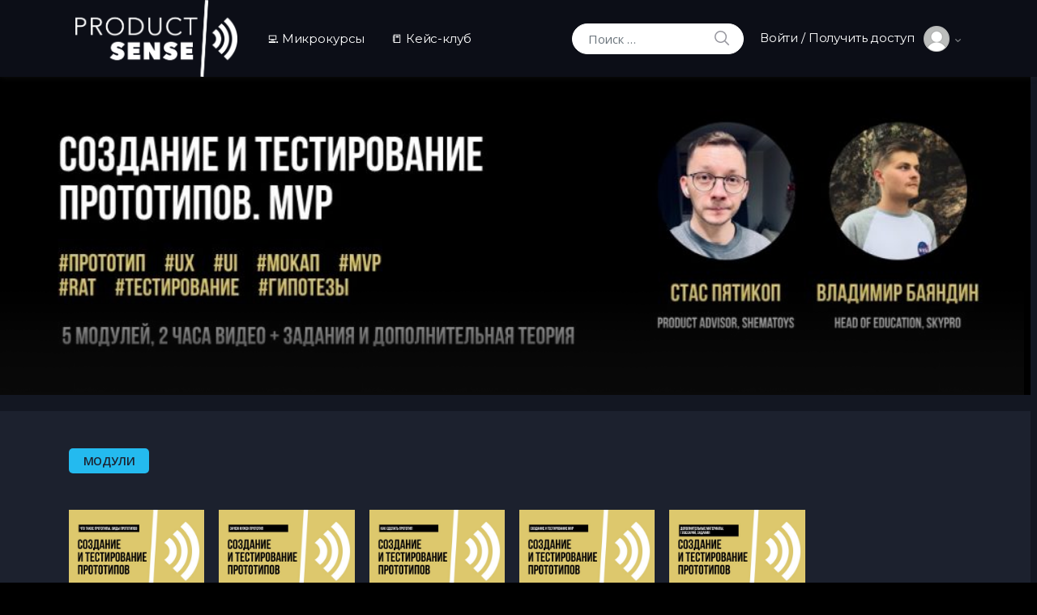

--- FILE ---
content_type: text/html; charset=UTF-8
request_url: https://sense23.com/academy/course/sozdanie-i-testirovanie-prototipov-mvp/
body_size: 15016
content:
<!doctype html>
<html lang="ru-RU">
<head>
<meta charset="UTF-8">
<meta name="viewport" content="width=device-width, initial-scale=1, maximum-scale=1.0, user-scalable=no">
<link rel="profile" href="http://gmpg.org/xfn/11">
<link rel="pingback" href="https://sense23.com/academy/xmlrpc.php">

<title>Создание и тестирование прототипов. MVP &#8211; ProductSense Academy</title>
<meta name='robots' content='max-image-preview:large' />

<!-- Google Tag Manager for WordPress by gtm4wp.com -->
<script data-cfasync="false" data-pagespeed-no-defer type="text/javascript">//<![CDATA[
	var gtm4wp_datalayer_name = "dataLayer";
	var dataLayer = dataLayer || [];
//]]>
</script>
<!-- End Google Tag Manager for WordPress by gtm4wp.com --><link rel='dns-prefetch' href='//fonts.googleapis.com' />
<link rel='dns-prefetch' href='//s.w.org' />
<link rel="alternate" type="application/rss+xml" title="ProductSense Academy &raquo; Лента" href="https://sense23.com/academy/feed/" />
<link rel="alternate" type="application/rss+xml" title="ProductSense Academy &raquo; Лента комментариев" href="https://sense23.com/academy/comments/feed/" />
		<script type="text/javascript">
			window._wpemojiSettings = {"baseUrl":"https:\/\/s.w.org\/images\/core\/emoji\/13.1.0\/72x72\/","ext":".png","svgUrl":"https:\/\/s.w.org\/images\/core\/emoji\/13.1.0\/svg\/","svgExt":".svg","source":{"concatemoji":"https:\/\/sense23.com\/academy\/wp-includes\/js\/wp-emoji-release.min.js?ver=5.8"}};
			!function(e,a,t){var n,r,o,i=a.createElement("canvas"),p=i.getContext&&i.getContext("2d");function s(e,t){var a=String.fromCharCode;p.clearRect(0,0,i.width,i.height),p.fillText(a.apply(this,e),0,0);e=i.toDataURL();return p.clearRect(0,0,i.width,i.height),p.fillText(a.apply(this,t),0,0),e===i.toDataURL()}function c(e){var t=a.createElement("script");t.src=e,t.defer=t.type="text/javascript",a.getElementsByTagName("head")[0].appendChild(t)}for(o=Array("flag","emoji"),t.supports={everything:!0,everythingExceptFlag:!0},r=0;r<o.length;r++)t.supports[o[r]]=function(e){if(!p||!p.fillText)return!1;switch(p.textBaseline="top",p.font="600 32px Arial",e){case"flag":return s([127987,65039,8205,9895,65039],[127987,65039,8203,9895,65039])?!1:!s([55356,56826,55356,56819],[55356,56826,8203,55356,56819])&&!s([55356,57332,56128,56423,56128,56418,56128,56421,56128,56430,56128,56423,56128,56447],[55356,57332,8203,56128,56423,8203,56128,56418,8203,56128,56421,8203,56128,56430,8203,56128,56423,8203,56128,56447]);case"emoji":return!s([10084,65039,8205,55357,56613],[10084,65039,8203,55357,56613])}return!1}(o[r]),t.supports.everything=t.supports.everything&&t.supports[o[r]],"flag"!==o[r]&&(t.supports.everythingExceptFlag=t.supports.everythingExceptFlag&&t.supports[o[r]]);t.supports.everythingExceptFlag=t.supports.everythingExceptFlag&&!t.supports.flag,t.DOMReady=!1,t.readyCallback=function(){t.DOMReady=!0},t.supports.everything||(n=function(){t.readyCallback()},a.addEventListener?(a.addEventListener("DOMContentLoaded",n,!1),e.addEventListener("load",n,!1)):(e.attachEvent("onload",n),a.attachEvent("onreadystatechange",function(){"complete"===a.readyState&&t.readyCallback()})),(n=t.source||{}).concatemoji?c(n.concatemoji):n.wpemoji&&n.twemoji&&(c(n.twemoji),c(n.wpemoji)))}(window,document,window._wpemojiSettings);
		</script>
		<style type="text/css">
img.wp-smiley,
img.emoji {
	display: inline !important;
	border: none !important;
	box-shadow: none !important;
	height: 1em !important;
	width: 1em !important;
	margin: 0 .07em !important;
	vertical-align: -0.1em !important;
	background: none !important;
	padding: 0 !important;
}
</style>
	<link rel='stylesheet' id='wp-block-library-css'  href='https://sense23.com/academy/wp-includes/css/dist/block-library/style.min.css?ver=5.8' type='text/css' media='all' />
<style id='wp-block-library-theme-inline-css' type='text/css'>
#start-resizable-editor-section{display:none}.wp-block-audio figcaption{color:#555;font-size:13px;text-align:center}.is-dark-theme .wp-block-audio figcaption{color:hsla(0,0%,100%,.65)}.wp-block-code{font-family:Menlo,Consolas,monaco,monospace;color:#1e1e1e;padding:.8em 1em;border:1px solid #ddd;border-radius:4px}.wp-block-embed figcaption{color:#555;font-size:13px;text-align:center}.is-dark-theme .wp-block-embed figcaption{color:hsla(0,0%,100%,.65)}.blocks-gallery-caption{color:#555;font-size:13px;text-align:center}.is-dark-theme .blocks-gallery-caption{color:hsla(0,0%,100%,.65)}.wp-block-image figcaption{color:#555;font-size:13px;text-align:center}.is-dark-theme .wp-block-image figcaption{color:hsla(0,0%,100%,.65)}.wp-block-pullquote{border-top:4px solid;border-bottom:4px solid;margin-bottom:1.75em;color:currentColor}.wp-block-pullquote__citation,.wp-block-pullquote cite,.wp-block-pullquote footer{color:currentColor;text-transform:uppercase;font-size:.8125em;font-style:normal}.wp-block-quote{border-left:.25em solid;margin:0 0 1.75em;padding-left:1em}.wp-block-quote cite,.wp-block-quote footer{color:currentColor;font-size:.8125em;position:relative;font-style:normal}.wp-block-quote.has-text-align-right{border-left:none;border-right:.25em solid;padding-left:0;padding-right:1em}.wp-block-quote.has-text-align-center{border:none;padding-left:0}.wp-block-quote.is-large,.wp-block-quote.is-style-large{border:none}.wp-block-search .wp-block-search__label{font-weight:700}.wp-block-group.has-background{padding:1.25em 2.375em;margin-top:0;margin-bottom:0}.wp-block-separator{border:none;border-bottom:2px solid;margin-left:auto;margin-right:auto;opacity:.4}.wp-block-separator:not(.is-style-wide):not(.is-style-dots){width:100px}.wp-block-separator.has-background:not(.is-style-dots){border-bottom:none;height:1px}.wp-block-separator.has-background:not(.is-style-wide):not(.is-style-dots){height:2px}.wp-block-table thead{border-bottom:3px solid}.wp-block-table tfoot{border-top:3px solid}.wp-block-table td,.wp-block-table th{padding:.5em;border:1px solid;word-break:normal}.wp-block-table figcaption{color:#555;font-size:13px;text-align:center}.is-dark-theme .wp-block-table figcaption{color:hsla(0,0%,100%,.65)}.wp-block-video figcaption{color:#555;font-size:13px;text-align:center}.is-dark-theme .wp-block-video figcaption{color:hsla(0,0%,100%,.65)}.wp-block-template-part.has-background{padding:1.25em 2.375em;margin-top:0;margin-bottom:0}#end-resizable-editor-section{display:none}
</style>
<link rel='stylesheet' id='vodi-comingsoon-launch-section-css'  href='https://sense23.com/academy/wp-content/plugins/vodi-extensions/assets/css/gutenberg-blocks/comingsoon-launch-section/style.min.css?ver=1618654158' type='text/css' media='all' />
<link rel='stylesheet' id='vodi-landing-viewcounts-section-css'  href='https://sense23.com/academy/wp-content/plugins/vodi-extensions/assets/css/gutenberg-blocks/landing-viewcounts-section/style.min.css?ver=1618654158' type='text/css' media='all' />
<link rel='stylesheet' id='vodi-faq-section-css'  href='https://sense23.com/academy/wp-content/plugins/vodi-extensions/assets/css/gutenberg-blocks/faq-section/style.min.css?ver=1618654158' type='text/css' media='all' />
<link rel='stylesheet' id='vodi-landing-features-list-css'  href='https://sense23.com/academy/wp-content/plugins/vodi-extensions/assets/css/gutenberg-blocks/landing-features-list/style.min.css?ver=1618654158' type='text/css' media='all' />
<link rel='stylesheet' id='vodi-landing-featured-video-css'  href='https://sense23.com/academy/wp-content/plugins/vodi-extensions/assets/css/gutenberg-blocks/landing-featured-video/style.min.css?ver=1618654158' type='text/css' media='all' />
<link rel='stylesheet' id='vodi-landing-tabs-features-css'  href='https://sense23.com/academy/wp-content/plugins/vodi-extensions/assets/css/gutenberg-blocks/landing-tabs-features/style.min.css?ver=1618654158' type='text/css' media='all' />
<link rel='stylesheet' id='vodi-landing-movies-carousel-css'  href='https://sense23.com/academy/wp-content/plugins/vodi-extensions/assets/css/gutenberg-blocks/landing-movies-carousel/style.min.css?ver=1618654158' type='text/css' media='all' />
<link rel='stylesheet' id='vodi-landing-featured-section-css'  href='https://sense23.com/academy/wp-content/plugins/vodi-extensions/assets/css/gutenberg-blocks/landing-featured-section/style.min.css?ver=1618654158' type='text/css' media='all' />
<link rel='stylesheet' id='vodi-landing-hero-banner-css'  href='https://sense23.com/academy/wp-content/plugins/vodi-extensions/assets/css/gutenberg-blocks/landing-hero-banner/style.min.css?ver=1618654158' type='text/css' media='all' />
<link rel='stylesheet' id='vodi-section-full-width-banner-css'  href='https://sense23.com/academy/wp-content/plugins/vodi-extensions/assets/css/gutenberg-blocks/section-full-width-banner/style.min.css?ver=1618654158' type='text/css' media='all' />
<link rel='stylesheet' id='vodi-video-section-css'  href='https://sense23.com/academy/wp-content/plugins/vodi-extensions/assets/css/gutenberg-blocks/video-section/style.min.css?ver=1618654158' type='text/css' media='all' />
<link rel='stylesheet' id='vodi-tv-show-section-css'  href='https://sense23.com/academy/wp-content/plugins/vodi-extensions/assets/css/gutenberg-blocks/tv-show-section/style.min.css?ver=1618654158' type='text/css' media='all' />
<link rel='stylesheet' id='vodi-hot-premieres-block-css'  href='https://sense23.com/academy/wp-content/plugins/vodi-extensions/assets/css/gutenberg-blocks/hot-premieres-block/style.min.css?ver=1618654158' type='text/css' media='all' />
<link rel='stylesheet' id='vodi-movie-section-aside-header-css'  href='https://sense23.com/academy/wp-content/plugins/vodi-extensions/assets/css/gutenberg-blocks/movie-section-aside-header/style.min.css?ver=1618654158' type='text/css' media='all' />
<link rel='stylesheet' id='vodi-video-section-aside-header-css'  href='https://sense23.com/academy/wp-content/plugins/vodi-extensions/assets/css/gutenberg-blocks/video-section-aside-header/style.min.css?ver=1618654158' type='text/css' media='all' />
<link rel='stylesheet' id='vodi-section-movies-carousel-aside-header-css'  href='https://sense23.com/academy/wp-content/plugins/vodi-extensions/assets/css/gutenberg-blocks/section-movies-carousel-aside-header/style.min.css?ver=1618654158' type='text/css' media='all' />
<link rel='stylesheet' id='vodi-section-videos-carousel-aside-header-css'  href='https://sense23.com/academy/wp-content/plugins/vodi-extensions/assets/css/gutenberg-blocks/section-videos-carousel-aside-header/style.min.css?ver=1618654158' type='text/css' media='all' />
<link rel='stylesheet' id='vodi-section-movies-carousel-nav-header-css'  href='https://sense23.com/academy/wp-content/plugins/vodi-extensions/assets/css/gutenberg-blocks/section-movies-carousel-nav-header/style.min.css?ver=1618654158' type='text/css' media='all' />
<link rel='stylesheet' id='vodi-section-videos-carousel-nav-header-css'  href='https://sense23.com/academy/wp-content/plugins/vodi-extensions/assets/css/gutenberg-blocks/section-videos-carousel-nav-header/style.min.css?ver=1618654158' type='text/css' media='all' />
<link rel='stylesheet' id='vodi-section-movies-carousel-flex-header-css'  href='https://sense23.com/academy/wp-content/plugins/vodi-extensions/assets/css/gutenberg-blocks/section-movies-carousel-flex-header/style.min.css?ver=1618654158' type='text/css' media='all' />
<link rel='stylesheet' id='vodi-section-videos-carousel-flex-header-css'  href='https://sense23.com/academy/wp-content/plugins/vodi-extensions/assets/css/gutenberg-blocks/section-videos-carousel-flex-header/style.min.css?ver=1618654159' type='text/css' media='all' />
<link rel='stylesheet' id='section-featured-post-css'  href='https://sense23.com/academy/wp-content/plugins/vodi-extensions/assets/css/gutenberg-blocks/section-featured-post/style.min.css?ver=1618654159' type='text/css' media='all' />
<link rel='stylesheet' id='videos-with-featured-video-css'  href='https://sense23.com/academy/wp-content/plugins/vodi-extensions/assets/css/gutenberg-blocks/videos-with-featured-video/style.min.css?ver=1618654158' type='text/css' media='all' />
<link rel='stylesheet' id='vodi-featured-movies-carousel-css'  href='https://sense23.com/academy/wp-content/plugins/vodi-extensions/assets/css/gutenberg-blocks/featured-movies-carousel/style.min.css?ver=1618654158' type='text/css' media='all' />
<link rel='stylesheet' id='vodi-section-featured-movie-css'  href='https://sense23.com/academy/wp-content/plugins/vodi-extensions/assets/css/gutenberg-blocks/section-featured-movie/style.min.css?ver=1618654158' type='text/css' media='all' />
<link rel='stylesheet' id='vodi-section-featured-tv-show-css'  href='https://sense23.com/academy/wp-content/plugins/vodi-extensions/assets/css/gutenberg-blocks/section-featured-tv-show/style.min.css?ver=1618654158' type='text/css' media='all' />
<link rel='stylesheet' id='vodi-banner-with-section-tv-shows-css'  href='https://sense23.com/academy/wp-content/plugins/vodi-extensions/assets/css/gutenberg-blocks/banner-with-section-tv-shows/style.min.css?ver=1618654158' type='text/css' media='all' />
<link rel='stylesheet' id='vodi-blog-list-section-css'  href='https://sense23.com/academy/wp-content/plugins/vodi-extensions/assets/css/gutenberg-blocks/blog-list-section/style.min.css?ver=1618654158' type='text/css' media='all' />
<link rel='stylesheet' id='vodi-blog-grid-section-css'  href='https://sense23.com/academy/wp-content/plugins/vodi-extensions/assets/css/gutenberg-blocks/blog-grid-section/style.min.css?ver=1618654159' type='text/css' media='all' />
<link rel='stylesheet' id='vodi-blog-tab-section-css'  href='https://sense23.com/academy/wp-content/plugins/vodi-extensions/assets/css/gutenberg-blocks/blog-tab-section/style.min.css?ver=1618654158' type='text/css' media='all' />
<link rel='stylesheet' id='vodi-slider-movies-css'  href='https://sense23.com/academy/wp-content/plugins/vodi-extensions/assets/css/gutenberg-blocks/slider-movies/style.min.css?ver=1618654158' type='text/css' media='all' />
<link rel='stylesheet' id='vodi-section-live-videos-css'  href='https://sense23.com/academy/wp-content/plugins/vodi-extensions/assets/css/gutenberg-blocks/section-live-videos/style.min.css?ver=1618654158' type='text/css' media='all' />
<link rel='stylesheet' id='vodi-videos-slider-css'  href='https://sense23.com/academy/wp-content/plugins/vodi-extensions/assets/css/gutenberg-blocks/videos-slider/style.min.css?ver=1618654158' type='text/css' media='all' />
<link rel='stylesheet' id='vodi-movies-slider-css'  href='https://sense23.com/academy/wp-content/plugins/vodi-extensions/assets/css/gutenberg-blocks/movies-slider/style.min.css?ver=1618654158' type='text/css' media='all' />
<link rel='stylesheet' id='vodi-tv-shows-slider-css'  href='https://sense23.com/academy/wp-content/plugins/vodi-extensions/assets/css/gutenberg-blocks/tv-shows-slider/style.min.css?ver=1618654158' type='text/css' media='all' />
<link rel='stylesheet' id='vodi-section-coming-soon-videos-css'  href='https://sense23.com/academy/wp-content/plugins/vodi-extensions/assets/css/gutenberg-blocks/section-coming-soon-videos/style.min.css?ver=1618654158' type='text/css' media='all' />
<link rel='stylesheet' id='vodi-movies-list-css'  href='https://sense23.com/academy/wp-content/plugins/vodi-extensions/assets/css/gutenberg-blocks/movies-list/style.min.css?ver=1618654158' type='text/css' media='all' />
<link rel='stylesheet' id='vodi-blog-grid-with-list-section-css'  href='https://sense23.com/academy/wp-content/plugins/vodi-extensions/assets/css/gutenberg-blocks/blog-grid-with-list-section/style.min.css?ver=1618654158' type='text/css' media='all' />
<link rel='stylesheet' id='vodi-recent-comments-css'  href='https://sense23.com/academy/wp-content/plugins/vodi-extensions/assets/css/gutenberg-blocks/recent-comments/style.min.css?ver=1618654159' type='text/css' media='all' />
<link rel='stylesheet' id='vodi-section-event-category-list-css'  href='https://sense23.com/academy/wp-content/plugins/vodi-extensions/assets/css/gutenberg-blocks/section-event-category-list/style.min.css?ver=1618654158' type='text/css' media='all' />
<link rel='stylesheet' id='vodi-featured-blog-with-blog-grid-section-css'  href='https://sense23.com/academy/wp-content/plugins/vodi-extensions/assets/css/gutenberg-blocks/featured-blog-with-blog-grid-section/style.min.css?ver=1618654158' type='text/css' media='all' />
<link rel='stylesheet' id='vodi-active-videos-css'  href='https://sense23.com/academy/wp-content/plugins/vodi-extensions/assets/css/gutenberg-blocks/active-videos/style.min.css?ver=1618654158' type='text/css' media='all' />
<link rel='stylesheet' id='vodi-section-playlist-carousel-css'  href='https://sense23.com/academy/wp-content/plugins/vodi-extensions/assets/css/gutenberg-blocks/section-playlist-carousel/style.min.css?ver=1618654158' type='text/css' media='all' />
<link rel='stylesheet' id='vodi-section-tv-episodes-carousel-aside-header-css'  href='https://sense23.com/academy/wp-content/plugins/vodi-extensions/assets/css/gutenberg-blocks/section-tv-episodes-carousel-aside-header/style.min.css?ver=1618654158' type='text/css' media='all' />
<link rel='stylesheet' id='vodi-section-tv-episodes-carousel-flex-header-css'  href='https://sense23.com/academy/wp-content/plugins/vodi-extensions/assets/css/gutenberg-blocks/section-tv-episodes-carousel-flex-header/style.min.css?ver=1618654158' type='text/css' media='all' />
<link rel='stylesheet' id='vodi-tv-show-section-aside-header-css'  href='https://sense23.com/academy/wp-content/plugins/vodi-extensions/assets/css/gutenberg-blocks/tv-show-section-aside-header/style.min.css?ver=1618654158' type='text/css' media='all' />
<link rel='stylesheet' id='vodi-section-tv-shows-carousel-nav-header-css'  href='https://sense23.com/academy/wp-content/plugins/vodi-extensions/assets/css/gutenberg-blocks/section-tv-shows-carousel-nav-header/style.min.css?ver=1618654158' type='text/css' media='all' />
<link rel='stylesheet' id='vodi-episodes-with-featured-episode-css'  href='https://sense23.com/academy/wp-content/plugins/vodi-extensions/assets/css/gutenberg-blocks/episodes-with-featured-episode/style.min.css?ver=1618654158' type='text/css' media='all' />
<link rel='stylesheet' id='vodi-block-styles-css'  href='https://sense23.com/academy/wp-content/themes/vodi/assets/css/gutenberg-blocks.min.css?ver=1.1.12' type='text/css' media='all' />
<link rel='stylesheet' id='dashicons-css'  href='https://sense23.com/academy/wp-includes/css/dashicons.min.css?ver=5.8' type='text/css' media='all' />
<link rel='stylesheet' id='cmreg-frontend-css'  href='https://sense23.com/academy/wp-content/plugins/cm-registration-pro/asset/css/frontend.css?ver=3.2.5' type='text/css' media='all' />
<link rel='stylesheet' id='contact-form-7-css'  href='https://sense23.com/academy/wp-content/plugins/contact-form-7/includes/css/styles.css?ver=5.4.2' type='text/css' media='all' />
<link rel='stylesheet' id='photoswipe-css'  href='https://sense23.com/academy/wp-content/plugins/masvideos/assets/css/photoswipe/photoswipe.css?ver=1.1.9' type='text/css' media='all' />
<link rel='stylesheet' id='photoswipe-default-skin-css'  href='https://sense23.com/academy/wp-content/plugins/masvideos/assets/css/photoswipe/default-skin/default-skin.css?ver=1.1.9' type='text/css' media='all' />
<link rel='stylesheet' id='menu-image-css'  href='https://sense23.com/academy/wp-content/plugins/menu-image/includes/css/menu-image.css?ver=3.0.4' type='text/css' media='all' />
<link rel='stylesheet' id='parent-style-css'  href='https://sense23.com/academy/wp-content/themes/vodi/style.css?ver=5.8' type='text/css' media='all' />
<link rel='stylesheet' id='child-style-css'  href='https://sense23.com/academy/wp-content/themes/vodi-child/style.css?ver=1.0.0' type='text/css' media='all' />
<link rel='stylesheet' id='vodi-style-css'  href='https://sense23.com/academy/wp-content/themes/vodi/style.css?ver=1.1.12' type='text/css' media='all' />
<link rel='stylesheet' id='fontawesome-css'  href='https://sense23.com/academy/wp-content/themes/vodi/assets/css/fontawesome.css?ver=1.1.12' type='text/css' media='all' />
<link rel='stylesheet' id='jquery-fancybox-css'  href='https://sense23.com/academy/wp-content/themes/vodi/assets/css/jquery.fancybox.css?ver=1.1.12' type='text/css' media='all' />
<link rel='stylesheet' id='vodi-theme-color-css'  href='https://sense23.com/academy/wp-content/themes/vodi/assets/css/theme.css?ver=1.1.12' type='text/css' media='all' />
<link rel='stylesheet' id='animate-css'  href='https://sense23.com/academy/wp-content/themes/vodi/assets/css/animate.min.css?ver=1.1.12' type='text/css' media='all' />
<link rel='stylesheet' id='vodi-masvideos-css'  href='https://sense23.com/academy/wp-content/themes/vodi/assets/css/masvideos.css?ver=1.1.12' type='text/css' media='all' />
<link rel='stylesheet' id='vodi-color-css'  href='https://sense23.com/academy/wp-content/themes/vodi/assets/css/colors/blue.css?ver=1.1.12' type='text/css' media='all' />
<link rel='stylesheet' id='vodi-fonts-css'  href='https://fonts.googleapis.com/css?family=Montserrat:300,400,500,600,700,800%7cOpen+Sans:400,600,700&#038;subset=latin%2Clatin-ext' type='text/css' media='all' />
<link rel='stylesheet' id='vodi-child-style-css'  href='https://sense23.com/academy/wp-content/themes/vodi-child/style.css?ver=1.0.0' type='text/css' media='all' />
<script type='text/javascript' src='https://sense23.com/academy/wp-includes/js/jquery/jquery.min.js?ver=3.6.0' id='jquery-core-js'></script>
<script type='text/javascript' src='https://sense23.com/academy/wp-includes/js/jquery/jquery-migrate.min.js?ver=3.3.2' id='jquery-migrate-js'></script>
<script type='text/javascript' id='cmreg-utils-js-extra'>
/* <![CDATA[ */
var CMREG_FrontendUtilsFieldsSettings = {"toastMessageTime":"10"};
/* ]]> */
</script>
<script type='text/javascript' src='https://sense23.com/academy/wp-content/plugins/cm-registration-pro/asset/js/utils.js?ver=3.2.5' id='cmreg-utils-js'></script>
<script type='text/javascript' src='https://sense23.com/academy/wp-includes/js/jquery/ui/core.min.js?ver=1.12.1' id='jquery-ui-core-js'></script>
<script type='text/javascript' src='https://sense23.com/academy/wp-content/plugins/cm-registration-pro/asset/vendors/form-builder/form-render.min.js?ver=3.2.5' id='cmreg-form-builder-render-js'></script>
<script type='text/javascript' id='cmreg-frontend-js-extra'>
/* <![CDATA[ */
var CMREG_FrontendFieldsSettings = {"toastMessageTimeForRegister":"3"};
var CMREG_Settings = {"ajaxUrl":"https:\/\/sense23.com\/academy\/wp-admin\/admin-ajax.php","isUserLoggedIn":"0","logoutUrl":"https:\/\/sense23.com\/academy\/wp-login.php?action=logout&_wpnonce=bd744185b9","logoutButtonLabel":"\u0412\u044b\u0439\u0442\u0438","overlayPreload":"0","globalSiteAccess":"0","customRedirectUrl":"","excludeRedirectUrl":"","siteHomePageRedirectUrl":"https:\/\/sense23.com\/academy","loginAuthenticationPopupEnable":"0","loginAuthenticationPopupPostID":"0","loginAuthenticationInviteEnable":"1","loginAuthenticationInvite":"","loginAuthenticationPopup":"0","loginAuthenticationPopupForce":"1"};
/* ]]> */
</script>
<script type='text/javascript' src='https://sense23.com/academy/wp-content/plugins/cm-registration-pro/asset/js/frontend.js?ver=3.2.5' id='cmreg-frontend-js'></script>
<script type='text/javascript' src='https://sense23.com/academy/wp-content/themes/vodi-child/js/jquery.rwdImageMaps.js?ver=5.8' id='js-file-js'></script>
<link rel="https://api.w.org/" href="https://sense23.com/academy/wp-json/" /><link rel="alternate" type="application/json" href="https://sense23.com/academy/wp-json/wp/v2/tv_show/19627" /><link rel="EditURI" type="application/rsd+xml" title="RSD" href="https://sense23.com/academy/xmlrpc.php?rsd" />
<link rel="wlwmanifest" type="application/wlwmanifest+xml" href="https://sense23.com/academy/wp-includes/wlwmanifest.xml" /> 
<meta name="generator" content="WordPress 5.8" />
<link rel="canonical" href="https://sense23.com/academy/course/sozdanie-i-testirovanie-prototipov-mvp/" />
<link rel='shortlink' href='https://sense23.com/academy/?p=19627' />
<link rel="alternate" type="application/json+oembed" href="https://sense23.com/academy/wp-json/oembed/1.0/embed?url=https%3A%2F%2Fsense23.com%2Facademy%2Fcourse%2Fsozdanie-i-testirovanie-prototipov-mvp%2F" />
<link rel="alternate" type="text/xml+oembed" href="https://sense23.com/academy/wp-json/oembed/1.0/embed?url=https%3A%2F%2Fsense23.com%2Facademy%2Fcourse%2Fsozdanie-i-testirovanie-prototipov-mvp%2F&#038;format=xml" />
<meta name="framework" content="Redux 4.1.29" />
<style type="text/css" media="all">

</style>
<style type="text/css">
.cmreg-overlay {background-color: rgba(0,0,0,0.8) !important;}
.cmreg-loader-overlay {background-color: rgba(0,0,0,0.8) !important;}
</style><!-- Head & Footer Code: Site-wide HEAD section start (tv_show) -->
 <!-- Google Tag Manager -->
<script>(function(w,d,s,l,i){w[l]=w[l]||[];w[l].push({'gtm.start':
new Date().getTime(),event:'gtm.js'});var f=d.getElementsByTagName(s)[0],
j=d.createElement(s),dl=l!='dataLayer'?'&l='+l:'';j.async=true;j.src=
'https://www.googletagmanager.com/gtm.js?id='+i+dl;f.parentNode.insertBefore(j,f);
})(window,document,'script','dataLayer','GTM-T4K59CG');</script>
<!-- End Google Tag Manager -->
<!-- Head & Footer Code: Site-wide HEAD section end (tv_show) -->

<!-- Google Tag Manager for WordPress by gtm4wp.com -->
<script data-cfasync="false" data-pagespeed-no-defer type="text/javascript">//<![CDATA[
	var dataLayer_content = {"visitorLoginState":"logged-out","visitorType":"visitor-logged-out","visitorEmail":"","visitorRegistrationDate":"","visitorUsername":"","pagePostType":"tv_show","pagePostType2":"single-tv_show","pagePostAuthor":"tukaev@productsense.io"};
	dataLayer.push( dataLayer_content );//]]>
</script>
<script data-cfasync="false">//<![CDATA[
(function(w,d,s,l,i){w[l]=w[l]||[];w[l].push({'gtm.start':
new Date().getTime(),event:'gtm.js'});var f=d.getElementsByTagName(s)[0],
j=d.createElement(s),dl=l!='dataLayer'?'&l='+l:'';j.async=true;j.src=
'//www.googletagmanager.com/gtm.'+'js?id='+i+dl;f.parentNode.insertBefore(j,f);
})(window,document,'script','dataLayer','GTM-T4K59CG');//]]>
</script>
<!-- End Google Tag Manager -->
<!-- End Google Tag Manager for WordPress by gtm4wp.com --><style type="text/css" id="custom-background-css">
body.custom-background { background-color: #000000; }
</style>
			<style type="text/css" id="wp-custom-css">
			/* --- Ваши базовые стили (остаются без изменений) --- */
table.cart td.actions .input-text, .woocommerce-page #content table.cart td.actions .input-text, .woocommerce-page table.cart td.actions .input-text {
    width: 120px;
}
.article__attachment {
    display: none;
}
.single-episode-v4 .single-episode__sidebar .vodi-single-episode__sidebar--seasons-episode__season-title {
    font-size: 28px;
}
.tv-show-tabs {
    width: 90%;
    max-width: 900px;
    margin: 0 auto;
}
.episode__title {
    white-space: break-spaces;
    overflow: auto;
}
.cart-subtotal {
    display: none;
}
.article__date {
    display: none;
}
.wp-block-image img {
    display: block;
    margin: 0 auto;
}


/* --- Глобальный светлый фон для ВСЕХ страниц --- */

body,
#page, 
.site-content,
.site-content::before {
    background: #f6f7f9; 
}


/* 
   --- Темный фон ИСКЛЮЧИТЕЛЬНО для page-id-34132
*/
.page-id-34132,
.page-id-34132 #page,
.page-id-34132 .site-content,
.page-id-34132 .site-content::before {
    background: #1c1423 !important; /* Темный цвет */
}

/* 
   --- Темный фон ИСКЛЮЧИТЕЛЬНО для page-id-34748
*/

.page-id-34748,
.page-id-34748 #page,
.page-id-34748 .site-content,
.page-id-34748 .site-content::before {
    background: #1c1423 !important; /* Темный цвет */
}


		</style>
		</head>

<body class="tv_show-template-default single single-tv_show postid-19627 custom-background wp-custom-logo wp-embed-responsive masvideos masvideos-page masvideos-single masvideos-no-js single-tv_show-v1 full-width dark ">


<div id="page" class="hfeed site">
    
    
    <header id="site-header" class="site-header header-v1 desktop-header stick-this dark" role="banner" style="">
        <div class="container-fluid">
            <div class="site-header__inner">
                <div class="site-header__right"><div class="site-header__logo"><a href="https://sense23.com/academy/" class="custom-logo-link" rel="home"><img width="841" height="401" src="https://sense23.com/academy/wp-content/uploads/2020/03/cropped-logo_white_small-1.png" class="custom-logo" alt="ProductSense Academy" srcset="https://sense23.com/academy/wp-content/uploads/2020/03/cropped-logo_white_small-1.png 841w, https://sense23.com/academy/wp-content/uploads/2020/03/cropped-logo_white_small-1-600x286.png 600w, https://sense23.com/academy/wp-content/uploads/2020/03/cropped-logo_white_small-1-300x143.png 300w, https://sense23.com/academy/wp-content/uploads/2020/03/cropped-logo_white_small-1-768x366.png 768w, https://sense23.com/academy/wp-content/uploads/2020/03/cropped-logo_white_small-1-24x11.png 24w, https://sense23.com/academy/wp-content/uploads/2020/03/cropped-logo_white_small-1-36x17.png 36w, https://sense23.com/academy/wp-content/uploads/2020/03/cropped-logo_white_small-1-48x23.png 48w" sizes="(max-width: 841px) 100vw, 841px" /></a></div><div class="site_header__primary-nav"><ul id="menu-shapka" class="nav yamm"><li id="menu-item-20113" class="menu-item menu-item-type-post_type menu-item-object-page menu-item-20113"><a href="https://sense23.com/academy/microcourses/">💻 Микрокурсы</a></li>
<li id="menu-item-20114" class="menu-item menu-item-type-post_type menu-item-object-page menu-item-20114"><a href="https://sense23.com/academy/case-club/">📒 Кейс-клуб</a></li>
</ul></div></div><!-- /.site-header__right --><div class="site-header__left"><div class="site-header__search"><form role="search" method="get" class="search-form masvideos-search masvideos-search-video" action="https://sense23.com/academy/">
    <label class="screen-reader-text" for="masvideos-search-field-0">Искать:</label>
    <input type="search" id="masvideos-search-field-0" class="search-field" placeholder="Поиск &hellip;" value="" name="s" />
    <button type="submit" class="search-submit"><svg xmlns="http://www.w3.org/2000/svg" width="18" height="18"><path d="M7 0C11-0.1 13.4 2.1 14.6 4.9 15.5 7.1 14.9 9.8 13.9 11.4 13.7 11.7 13.6 12 13.3 12.2 13.4 12.5 14.2 13.1 14.4 13.4 15.4 14.3 16.3 15.2 17.2 16.1 17.5 16.4 18.2 16.9 18 17.5 17.9 17.6 17.9 17.7 17.8 17.8 17.2 18.3 16.7 17.8 16.4 17.4 15.4 16.4 14.3 15.4 13.3 14.3 13 14.1 12.8 13.8 12.5 13.6 12.4 13.5 12.3 13.3 12.2 13.3 12 13.4 11.5 13.8 11.3 14 10.7 14.4 9.9 14.6 9.2 14.8 8.9 14.9 8.6 14.9 8.3 14.9 8 15 7.4 15.1 7.1 15 6.3 14.8 5.6 14.8 4.9 14.5 2.7 13.6 1.1 12.1 0.4 9.7 0 8.7-0.2 7.1 0.2 6 0.3 5.3 0.5 4.6 0.9 4 1.8 2.4 3 1.3 4.7 0.5 5.2 0.3 5.7 0.2 6.3 0.1 6.5 0 6.8 0.1 7 0ZM7.3 1.5C7.1 1.6 6.8 1.5 6.7 1.5 6.2 1.6 5.8 1.7 5.4 1.9 3.7 2.5 2.6 3.7 1.9 5.4 1.7 5.8 1.7 6.2 1.6 6.6 1.4 7.4 1.6 8.5 1.8 9.1 2.4 11.1 3.5 12.3 5.3 13 5.9 13.3 6.6 13.5 7.5 13.5 7.7 13.5 7.9 13.5 8.1 13.5 8.6 13.4 9.1 13.3 9.6 13.1 11.2 12.5 12.4 11.4 13.1 9.8 13.6 8.5 13.6 6.6 13.1 5.3 12.2 3.1 10.4 1.5 7.3 1.5Z"/></svg><span class="screen-reader-text">Искать</span></button>
    <input type="hidden" name="post_type" value="video" />
</form>
</div>                <div class="site-header__user-account dropdown">
                    <a href="https://sense23.com/academy/my-account-page/" class="site-header__user-account--link" data-toggle="dropdown">
                       Войти / Получить доступ&nbsp&nbsp <svg width="32px" height="32px"><image  x="0px" y="0px" width="32px" height="32px"  xlink:href="[data-uri]" /></svg>                    </a>
                    <ul class="dropdown-menu sub-menu">
                        <li><a href="https://sense23.com/academy/my-account-page/">Войти</a></li>
                        <li><a href="https://academy.productsense.io/#subscribe
">Оформить подписку</a></li>
<li><a href="https://sense23.com/academy/create-account/">Регистрация для партнеров</a></li>
                        
                    </ul>
                </div>
                </div><!-- /.site-header__left -->            </div>
        </div>
    </header><!-- #site-header -->

    <header class="handheld-header site-header handheld-stick-this dark">
            <div class="container-fluid">
                <div class="site-header__inner">
                    <div class="site-header__left"><div class="site-header__logo"><a href="https://sense23.com/academy/" class="custom-logo-link" rel="home"><img width="841" height="401" src="https://sense23.com/academy/wp-content/uploads/2020/03/cropped-logo_white_small-1.png" class="custom-logo" alt="ProductSense Academy" srcset="https://sense23.com/academy/wp-content/uploads/2020/03/cropped-logo_white_small-1.png 841w, https://sense23.com/academy/wp-content/uploads/2020/03/cropped-logo_white_small-1-600x286.png 600w, https://sense23.com/academy/wp-content/uploads/2020/03/cropped-logo_white_small-1-300x143.png 300w, https://sense23.com/academy/wp-content/uploads/2020/03/cropped-logo_white_small-1-768x366.png 768w, https://sense23.com/academy/wp-content/uploads/2020/03/cropped-logo_white_small-1-24x11.png 24w, https://sense23.com/academy/wp-content/uploads/2020/03/cropped-logo_white_small-1-36x17.png 36w, https://sense23.com/academy/wp-content/uploads/2020/03/cropped-logo_white_small-1-48x23.png 48w" sizes="(max-width: 841px) 100vw, 841px" /></a></div></div><!-- /.site-header__left --><div class="site-header__right"><div class="site-header__search">
            <div class="dropdown">
                <a href="#" class="dropdown-toggle" data-toggle="dropdown"><svg xmlns="http://www.w3.org/2000/svg" width="18" height="18"><path d="M7 0C11-0.1 13.4 2.1 14.6 4.9 15.5 7.1 14.9 9.8 13.9 11.4 13.7 11.7 13.6 12 13.3 12.2 13.4 12.5 14.2 13.1 14.4 13.4 15.4 14.3 16.3 15.2 17.2 16.1 17.5 16.4 18.2 16.9 18 17.5 17.9 17.6 17.9 17.7 17.8 17.8 17.2 18.3 16.7 17.8 16.4 17.4 15.4 16.4 14.3 15.4 13.3 14.3 13 14.1 12.8 13.8 12.5 13.6 12.4 13.5 12.3 13.3 12.2 13.3 12 13.4 11.5 13.8 11.3 14 10.7 14.4 9.9 14.6 9.2 14.8 8.9 14.9 8.6 14.9 8.3 14.9 8 15 7.4 15.1 7.1 15 6.3 14.8 5.6 14.8 4.9 14.5 2.7 13.6 1.1 12.1 0.4 9.7 0 8.7-0.2 7.1 0.2 6 0.3 5.3 0.5 4.6 0.9 4 1.8 2.4 3 1.3 4.7 0.5 5.2 0.3 5.7 0.2 6.3 0.1 6.5 0 6.8 0.1 7 0ZM7.3 1.5C7.1 1.6 6.8 1.5 6.7 1.5 6.2 1.6 5.8 1.7 5.4 1.9 3.7 2.5 2.6 3.7 1.9 5.4 1.7 5.8 1.7 6.2 1.6 6.6 1.4 7.4 1.6 8.5 1.8 9.1 2.4 11.1 3.5 12.3 5.3 13 5.9 13.3 6.6 13.5 7.5 13.5 7.7 13.5 7.9 13.5 8.1 13.5 8.6 13.4 9.1 13.3 9.6 13.1 11.2 12.5 12.4 11.4 13.1 9.8 13.6 8.5 13.6 6.6 13.1 5.3 12.2 3.1 10.4 1.5 7.3 1.5Z"/></svg></a>
                <ul class="dropdown-menu">
                    <li><form role="search" method="get" class="search-form masvideos-search masvideos-search-video" action="https://sense23.com/academy/">
    <label class="screen-reader-text" for="masvideos-search-field-1">Искать:</label>
    <input type="search" id="masvideos-search-field-1" class="search-field" placeholder="Поиск &hellip;" value="" name="s" />
    <button type="submit" class="search-submit"><svg xmlns="http://www.w3.org/2000/svg" width="18" height="18"><path d="M7 0C11-0.1 13.4 2.1 14.6 4.9 15.5 7.1 14.9 9.8 13.9 11.4 13.7 11.7 13.6 12 13.3 12.2 13.4 12.5 14.2 13.1 14.4 13.4 15.4 14.3 16.3 15.2 17.2 16.1 17.5 16.4 18.2 16.9 18 17.5 17.9 17.6 17.9 17.7 17.8 17.8 17.2 18.3 16.7 17.8 16.4 17.4 15.4 16.4 14.3 15.4 13.3 14.3 13 14.1 12.8 13.8 12.5 13.6 12.4 13.5 12.3 13.3 12.2 13.3 12 13.4 11.5 13.8 11.3 14 10.7 14.4 9.9 14.6 9.2 14.8 8.9 14.9 8.6 14.9 8.3 14.9 8 15 7.4 15.1 7.1 15 6.3 14.8 5.6 14.8 4.9 14.5 2.7 13.6 1.1 12.1 0.4 9.7 0 8.7-0.2 7.1 0.2 6 0.3 5.3 0.5 4.6 0.9 4 1.8 2.4 3 1.3 4.7 0.5 5.2 0.3 5.7 0.2 6.3 0.1 6.5 0 6.8 0.1 7 0ZM7.3 1.5C7.1 1.6 6.8 1.5 6.7 1.5 6.2 1.6 5.8 1.7 5.4 1.9 3.7 2.5 2.6 3.7 1.9 5.4 1.7 5.8 1.7 6.2 1.6 6.6 1.4 7.4 1.6 8.5 1.8 9.1 2.4 11.1 3.5 12.3 5.3 13 5.9 13.3 6.6 13.5 7.5 13.5 7.7 13.5 7.9 13.5 8.1 13.5 8.6 13.4 9.1 13.3 9.6 13.1 11.2 12.5 12.4 11.4 13.1 9.8 13.6 8.5 13.6 6.6 13.1 5.3 12.2 3.1 10.4 1.5 7.3 1.5Z"/></svg><span class="screen-reader-text">Искать</span></button>
    <input type="hidden" name="post_type" value="video" />
</form>
</li>
                </ul>
            </div>
        </div>                <div class="site-header__user-account dropdown">
                    <a href="https://sense23.com/academy/my-account-page/" class="site-header__user-account--link" data-toggle="dropdown">
                       Войти / Получить доступ&nbsp&nbsp <svg width="32px" height="32px"><image  x="0px" y="0px" width="32px" height="32px"  xlink:href="[data-uri]" /></svg>                    </a>
                    <ul class="dropdown-menu sub-menu">
                        <li><a href="https://sense23.com/academy/my-account-page/">Войти</a></li>
                        <li><a href="https://academy.productsense.io/#subscribe
">Оформить подписку</a></li>
<li><a href="https://sense23.com/academy/create-account/">Регистрация для партнеров</a></li>
                        
                    </ul>
                </div>
                </div><!-- /.site-header__right -->                </div>
            </div>
        </header>
    <div id="content" class="site-content" tabindex="-1">
        
        <div class="container">        
            <div class="site-content__inner"><div id="primary" class="content-area"><div id="tv-show-19627" class="tv-show post-19627 tv_show type-tv_show status-publish has-post-thumbnail hentry tv_show_tag-product-development tv_show_tag-strategy tv_show_tag-value tv_show_tag-issledovaniya">

            <div class="tv-show__head"><div class="tv-show__head--inner">
        <img width="1920" height="393" src="https://sense23.com/academy/wp-content/uploads/2021/09/group-370_result.jpg" class="tv-show__poster--image tv_show__poster--image" alt="Создание и тестирование прототипов. MVP" loading="lazy" srcset="https://sense23.com/academy/wp-content/uploads/2021/09/group-370_result.jpg 1920w, https://sense23.com/academy/wp-content/uploads/2021/09/group-370_result-300x61.jpg 300w, https://sense23.com/academy/wp-content/uploads/2021/09/group-370_result-1024x210.jpg 1024w, https://sense23.com/academy/wp-content/uploads/2021/09/group-370_result-768x157.jpg 768w, https://sense23.com/academy/wp-content/uploads/2021/09/group-370_result-1536x314.jpg 1536w, https://sense23.com/academy/wp-content/uploads/2021/09/group-370_result-24x5.jpg 24w, https://sense23.com/academy/wp-content/uploads/2021/09/group-370_result-36x7.jpg 36w, https://sense23.com/academy/wp-content/uploads/2021/09/group-370_result-48x10.jpg 48w, https://sense23.com/academy/wp-content/uploads/2021/09/group-370_result-600x123.jpg 600w" sizes="(max-width: 1920px) 100vw, 1920px" />        </div></div>
        
    <div class="summary entry-summary">
            </div>

    <div class="tv_show__season-tabs-wrap stretch-full-width"><div class="masvideos-tabs">
    <ul class="nav">
                    <li class="nav-item">
                <a href="#tab-6981c2d06453a0" data-toggle="tab" class="nav-link active show">
                    Модули                </a>
            </li>
            </ul>
    <div class="tab-content">
                    <div id="tab-6981c2d06453a0" class="tab-pane active show">
                <div class="masvideos masvideos-episodes "><div class="episodes columns-6"><div class="episodes__inner"><div class="post-19628 episode type-episode status-publish has-post-thumbnail hentry">
    <div class="episode__poster"><a href="https://sense23.com/academy/module/chto-takoe-prototip-vidy-prototipov/" class="masvideos-LoopEpisode-link masvideos-loop-episode__link episode__link"><img width="800" height="450" src="https://sense23.com/academy/wp-content/uploads/2021/07/group-138_result.jpg" class="episode__poster--image" alt="Что такое прототип. Виды прототипов" loading="lazy" /></a></div><div class="episode__body"><a href="https://sense23.com/academy/module/chto-takoe-prototip-vidy-prototipov/" class="masvideos-LoopEpisode-link masvideos-loop-episode__link episode__link"><span class="masvideos-loop-episode__number episode__number">1</span><h3 class="masvideos-loop-episode__title  episode__title">Что такое прототип. Виды прототипов</h3></a></div></div>
<div class="post-19645 episode type-episode status-publish has-post-thumbnail hentry mtag-week1 mtag-mikrokurs">
    <div class="episode__poster"><a href="https://sense23.com/academy/module/zachem-nuzhen-prototip/" class="masvideos-LoopEpisode-link masvideos-loop-episode__link episode__link"><img width="800" height="450" src="https://sense23.com/academy/wp-content/uploads/2021/07/group-135_result.jpg" class="episode__poster--image" alt="Зачем нужен прототип" loading="lazy" /></a></div><div class="episode__body"><a href="https://sense23.com/academy/module/zachem-nuzhen-prototip/" class="masvideos-LoopEpisode-link masvideos-loop-episode__link episode__link"><span class="masvideos-loop-episode__number episode__number">2</span><h3 class="masvideos-loop-episode__title  episode__title">Зачем нужен прототип?</h3></a></div></div>
<div class="post-19648 episode type-episode status-publish has-post-thumbnail hentry mtag-week1 mtag-mikrokurs">
    <div class="episode__poster"><a href="https://sense23.com/academy/module/kak-sdelat-prototip/" class="masvideos-LoopEpisode-link masvideos-loop-episode__link episode__link"><img width="800" height="450" src="https://sense23.com/academy/wp-content/uploads/2021/07/group-136_result.jpg" class="episode__poster--image" alt="Как сделать прототип" loading="lazy" /></a></div><div class="episode__body"><a href="https://sense23.com/academy/module/kak-sdelat-prototip/" class="masvideos-LoopEpisode-link masvideos-loop-episode__link episode__link"><span class="masvideos-loop-episode__number episode__number">3</span><h3 class="masvideos-loop-episode__title  episode__title">Как сделать прототип?</h3></a></div></div>
<div class="post-19654 episode type-episode status-publish has-post-thumbnail hentry mtag-week1 mtag-mikrokurs">
    <div class="episode__poster"><a href="https://sense23.com/academy/module/sozdanie-i-testirovanie-mvp/" class="masvideos-LoopEpisode-link masvideos-loop-episode__link episode__link"><img width="800" height="450" src="https://sense23.com/academy/wp-content/uploads/2021/07/group-137_result.jpg" class="episode__poster--image" alt="Создание и тестирование MVP" loading="lazy" /></a></div><div class="episode__body"><a href="https://sense23.com/academy/module/sozdanie-i-testirovanie-mvp/" class="masvideos-LoopEpisode-link masvideos-loop-episode__link episode__link"><span class="masvideos-loop-episode__number episode__number">4</span><h3 class="masvideos-loop-episode__title  episode__title">Создание и тестирование MVP</h3></a></div></div>
<div class="post-19655 episode type-episode status-publish has-post-thumbnail hentry mtag-week1 mtag-mikrokurs">
    <div class="episode__poster"><a href="https://sense23.com/academy/module/prototipirovanie-i-mvp-dopolnitelnye-materialy-glossarij-i-zadaniya-dlya-samostoyatelnoj-raboty/" class="masvideos-LoopEpisode-link masvideos-loop-episode__link episode__link"><img width="800" height="450" src="https://sense23.com/academy/wp-content/uploads/2021/07/group-129_result.jpg" class="episode__poster--image" alt="Прототипирование и MVP: дополнительные материалы, глоссарий и задания для самостоятельной работы" loading="lazy" /></a></div><div class="episode__body"><a href="https://sense23.com/academy/module/prototipirovanie-i-mvp-dopolnitelnye-materialy-glossarij-i-zadaniya-dlya-samostoyatelnoj-raboty/" class="masvideos-LoopEpisode-link masvideos-loop-episode__link episode__link"><span class="masvideos-loop-episode__number episode__number">5</span><h3 class="masvideos-loop-episode__title  episode__title">Прототипирование и MVP: дополнительные материалы, глоссарий и задания для самостоятельной работы</h3></a></div></div>
</div></div></div>            </div>
            </div>
</div></div><div class="masvideos-tabs tv-show-tabs">
    <ul class="nav">
                    <li class="nav-item">
                <a href="#tab-6981c2d0649b6description" data-toggle="tab" class="nav-link active show">
                    Описание                </a>
            </li>
            </ul>
    <div class="tab-content">
                    <div id="tab-6981c2d0649b6description" class="tab-pane active show">
                        <div class="tv-show__description">
            <div>
<p>Микрокурс поможет разобраться с инструментом для создании чего-то нового — прототипированием, понять, какие типы прототипов бывают, как их создавать, использовать и правильно тестировать, причем тут UX, а также какими бывают MVP и чем они отличаются от прототипов.&nbsp;</p>



<h2>Преподаватели</h2>



<div class="wp-block-columns">
<div class="wp-block-column" style="flex-basis:33.33%">
<figure class="wp-block-image size-large"><img loading="lazy" width="250" height="250" src="http://sense23.com/academy/wp-content/uploads/2021/07/image2-3.png" alt="Стас Пятикоп" class="wp-image-19617" srcset="https://sense23.com/academy/wp-content/uploads/2021/07/image2-3.png 250w, https://sense23.com/academy/wp-content/uploads/2021/07/image2-3-150x150.png 150w, https://sense23.com/academy/wp-content/uploads/2021/07/image2-3-24x24.png 24w, https://sense23.com/academy/wp-content/uploads/2021/07/image2-3-36x36.png 36w, https://sense23.com/academy/wp-content/uploads/2021/07/image2-3-48x48.png 48w, https://sense23.com/academy/wp-content/uploads/2021/07/image2-3-100x100.png 100w" sizes="(max-width: 250px) 100vw, 250px" /></figure>
</div>



<div class="wp-block-column" style="flex-basis:66.66%">
<p><strong>Стас Пятикоп</strong></p>



<p>Product Advisor, Shematoys</p>



<p>До этого года работал над продуктами в Wellness-тематике — Welps и Simple Fasting Tracker, и почти 3 года помогал создавать продукт в Wheely.&nbsp;</p>



<p>А еще раньше работал над телекоммуникационными сервисами, в студии мобильной разработки и помогал крупным компаниям интегрировать SAP.</p>
</div>
</div>



<div class="wp-block-columns">
<div class="wp-block-column" style="flex-basis:33.33%">
<figure class="wp-block-image size-large"><img loading="lazy" width="250" height="250" src="http://sense23.com/academy/wp-content/uploads/2021/07/image2-2-1.png" alt="Владимир Баяндин" class="wp-image-19616" srcset="https://sense23.com/academy/wp-content/uploads/2021/07/image2-2-1.png 250w, https://sense23.com/academy/wp-content/uploads/2021/07/image2-2-1-150x150.png 150w, https://sense23.com/academy/wp-content/uploads/2021/07/image2-2-1-24x24.png 24w, https://sense23.com/academy/wp-content/uploads/2021/07/image2-2-1-36x36.png 36w, https://sense23.com/academy/wp-content/uploads/2021/07/image2-2-1-48x48.png 48w, https://sense23.com/academy/wp-content/uploads/2021/07/image2-2-1-100x100.png 100w" sizes="(max-width: 250px) 100vw, 250px" /></figure>
</div>



<div class="wp-block-column" style="flex-basis:66.66%">
<p><strong>Владимир Баяндин</strong></p>



<p>Head of Education, Skypro</p>



<p>Занимался оптимизацией конверсионных воронок, автоматизацией продаж, верификацией гипотез в диджитал-продуктах и операционных процессах. Читает лекции по продуктовой аналитике в «Нетологии», выступает на конференциях.</p>
</div>
</div>



<h2><strong>Структура микрокурса</strong></h2>



<ul><li><a href="https://sense23.com/academy/module/chto-takoe-prototip-vidy-prototipov/">Что такое прототип. Виды прототипов</a></li><li><a href="https://sense23.com/academy/module/zachem-nuzhen-prototip/">Зачем нужен прототип</a></li><li><a href="https://sense23.com/academy/module/kak-sdelat-prototip/">Как сделать прототип</a></li><li><a href="https://sense23.com/academy/module/sozdanie-i-testirovanie-mvp/">Создание и тестирование MVP</a></li><li><a href="https://sense23.com/academy/module/prototipirovanie-i-mvp-dopolnitelnye-materialy-glossarij-i-zadaniya-dlya-samostoyatelnoj-raboty/">Дополнительные материалы, глоссарий и задания для самостоятельной работы</a></li></ul>



<h2><strong>Что такое микрокурсы</strong></h2>



<p>Наши микрокурсы — это возможность за несколько часов прокачаться в одной из тем продуктового менеджмента. Каждый состоит из компактных модулей с теорией, списка дополнительных материалов, глоссария и заданий для самостоятельной работы. Видео и тексты не дублируют, а дополняют друг друга, поэтому рекомендуем не только смотреть, но и читать теоретические материалы.</p>
</div>
        </div>
                    </div>
            </div>
</div></div>

</div><!-- /.content-area -->            </div><!-- /.site-content-inner -->
        
        </div><!-- /.container -->
    </div><!-- #content -->

    
    <footer id="colophon" class="site-footer site__footer--v4 desktop-footer dark" role="contentinfo">
        <div class="container">

            <div class="footer-v4-bar"><ul id="menu-footer-v4-menu" class="footer-v4-menu"><li id="menu-item-5162" class="menu-item menu-item-type-custom menu-item-object-custom menu-item-5162"><a title="												" href="https://sense23.com/academy/s-chego-nachat/">С чего начать?</a></li>
<li id="menu-item-5171" class="menu-item menu-item-type-custom menu-item-object-custom menu-item-5171"><a title="						" href="https://productsense.io/policy">Политика приватности</a></li>
<li id="menu-item-5170" class="menu-item menu-item-type-custom menu-item-object-custom menu-item-5170"><a title="						" href="https://productsense.io/agreement">Соглашение на обработку персональных данных</a></li>
<li id="menu-item-17905" class="menu-item menu-item-type-custom menu-item-object-custom menu-item-17905"><a href="http://sense23.com/academy/wp-content/uploads/2021/08/oferta_productsense_academy_v1.2_060821.pdf">Оферта</a></li>
<li id="menu-item-5169" class="menu-item menu-item-type-custom menu-item-object-custom menu-item-5169"><a title="						" href="https://t.me/ps24supportbot">Поддержка</a></li>
</ul></div><!-- /.footer-v4-bar -->            <div class="site-footer__info site-info">
                2024, ProductSense            </div><!-- .site-info -->
        </div><!-- .container -->
    </footer><!-- #colophon -->

            <footer class="site-footer handheld-footer dark">
            <div class="container">            <div class="site-footer__info site-info">
                2024, ProductSense            </div><!-- .site-info --></div><!-- /.container -->        </footer>
</div><!-- #page -->

<script>if (window.location.hash == "#_=_") {
			history.replaceState 
		        ? history.replaceState(null, null, window.location.href.split("#")[0])
		        : window.location.hash = "";
		}
		</script><script>
				jQuery(document).ready(function() {
					if(jQuery("form#wpforms-form-11412").length > 0) {
						if(jQuery("form#wpforms-form-11412 #wpforms-11412-field_19").val() == "") {
							jQuery("form#wpforms-form-11412 #wpforms-11412-field_19").val("");
						}
						if(jQuery("form#wpforms-form-11412 #wpforms-11412-field_1").val() == "") {
							jQuery("form#wpforms-form-11412 #wpforms-11412-field_1").val("");
						}
					}
				});
			</script><script>
			if(CMREG_Settings.isUserLoggedIn == "0") {
				if(CMREG_Settings.loginAuthenticationPopupEnable == "1" || (CMREG_Settings.loginAuthenticationInviteEnable == "1" && CMREG_Settings.loginAuthenticationInvite != "")) {
					if(CMREG_Settings.loginAuthenticationPopup == "1") {
						jQuery("body").append("<a href='#cmreg-only-login-click' data-postpageid='"+CMREG_Settings.loginAuthenticationPopupPostID+"' class='cmregAutoPopupTrigger'></a>");
					} else if(CMREG_Settings.loginAuthenticationPopup == "2") {
						jQuery("body").append("<a href='#cmreg-only-registration-click' data-postpageid='"+CMREG_Settings.loginAuthenticationPopupPostID+"' class='cmregAutoPopupTrigger'></a>");
					} else {
						jQuery("body").append("<a href='#cmreg-login-click' data-postpageid='"+CMREG_Settings.loginAuthenticationPopupPostID+"' class='cmregAutoPopupTrigger'></a>");
					}
					setTimeout(function() {
						jQuery(".cmregAutoPopupTrigger").trigger("click");
						
						setTimeout(function() {
							if(CMREG_Settings.loginAuthenticationInvite != "") {
								jQuery("form.cmreg-registration-form").find("input[name='cmreg_invit_code']").val(CMREG_Settings.loginAuthenticationInvite);
							}
						}, 2000);

						if(CMREG_Settings.loginAuthenticationPopupForce == "0") {
							setTimeout(function() {
								jQuery(".cmreg-overlay").off("click.cmreg");
								jQuery(".cmreg-overlay .cmreg-overlay-close").remove();
							}, 2000);
						}
				
					}, 1000);
				}
			}
			</script>			<script>
				// Used by Gallery Custom Links to handle tenacious Lightboxes
				jQuery(document).ready(function () {

					function mgclInit() {
						if (jQuery.fn.off) {
							jQuery('.no-lightbox, .no-lightbox img').off('click'); // jQuery 1.7+
						}
						else {
							jQuery('.no-lightbox, .no-lightbox img').unbind('click'); // < jQuery 1.7
						}
						jQuery('a.no-lightbox').click(mgclOnClick);

						if (jQuery.fn.off) {
							jQuery('a.set-target').off('click'); // jQuery 1.7+
						}
						else {
							jQuery('a.set-target').unbind('click'); // < jQuery 1.7
						}
						jQuery('a.set-target').click(mgclOnClick);
					}

					function mgclOnClick() {
						if (!this.target || this.target == '' || this.target == '_self')
							window.location = this.href;
						else
							window.open(this.href,this.target);
						return false;
					}

					// From WP Gallery Custom Links
					// Reduce the number of  conflicting lightboxes
					function mgclAddLoadEvent(func) {
						var oldOnload = window.onload;
						if (typeof window.onload != 'function') {
							window.onload = func;
						} else {
							window.onload = function() {
								oldOnload();
								func();
							}
						}
					}

					mgclAddLoadEvent(mgclInit);
					mgclInit();

				});
			</script>
		
<!-- Google Tag Manager (noscript) -->
<noscript><iframe src="https://www.googletagmanager.com/ns.html?id=GTM-T4K59CG"
height="0" width="0" style="display:none;visibility:hidden"></iframe></noscript>
<!-- End Google Tag Manager (noscript) -->            <div class="modal-register-login-wrapper">
                <div class="modal fade modal-register-login" id="modal-register-login" tabindex="-1" role="dialog" aria-hidden="true">
                    <div class="modal-dialog">
                        <div class="modal-content">
                            <div class="modal-body">
                                <div class="masvideos">
<div class="masvideos-login">
    <div class="masvideos-login__inner">

        <h2>Авторизация</h2>

        <form class="masvideos-form masvideos-form-login login" method="post">

            
            <p class="masvideos-form-row masvideos-form-row--wide form-row form-row-wide">
                <label for="username">Логин или email адрес&nbsp;<span class="required">*</span></label>
                <input type="text" class="masvideos-Input masvideos-Input--text input-text" name="username" id="username" autocomplete="username" value="" />            </p>
            <p class="masvideos-form-row masvideos-form-row--wide form-row form-row-wide">
                <label for="password">Пароль&nbsp;<span class="required">*</span></label>
                <input class="masvideos-Input masvideos-Input--text input-text" type="password" name="password" id="password" autocomplete="current-password" />
            </p>

            
            <p class="form-row">
                <input type="hidden" id="masvideos-login-nonce" name="masvideos-login-nonce" value="d099d13ca2" /><input type="hidden" name="_wp_http_referer" value="/academy/course/sozdanie-i-testirovanie-prototipov-mvp/" />                <button type="submit" class="masvideos-Button button" name="login" value="Войти">Войти</button>
                <label class="masvideos-form__label masvideos-form__label-for-checkbox inline">
                    <input class="masvideos-form__input masvideos-form__input-checkbox" name="rememberme" type="checkbox" id="rememberme" value="forever" /> <span>Запомнить меня</span>
                </label>
            </p>
            <p class="masvideos-LostPassword lost_password">
                <a href="https://sense23.com/academy/wp-login.php?action=lostpassword">Восстановить пароль</a>
            </p>

            
        </form>
    </div>
</div>

</div>                                <a class="close-button" data-dismiss="modal" aria-label="Закрыть"><i class="la la-close"></i></a>
                            </div>
                        </div>
                    </div>
                </div>
            </div>
            
<div class="pswp" tabindex="-1" role="dialog" aria-hidden="true">
    <div class="pswp__bg"></div>
    <div class="pswp__scroll-wrap">
        <div class="pswp__container">
            <div class="pswp__item"></div>
            <div class="pswp__item"></div>
            <div class="pswp__item"></div>
        </div>
        <div class="pswp__ui pswp__ui--hidden">
            <div class="pswp__top-bar">
                <div class="pswp__counter"></div>
                <button class="pswp__button pswp__button--close" aria-label="Close (Esc)"></button>
                <button class="pswp__button pswp__button--share" aria-label="Share"></button>
                <button class="pswp__button pswp__button--fs" aria-label="Toggle fullscreen"></button>
                <button class="pswp__button pswp__button--zoom" aria-label="Zoom in/out"></button>
                <div class="pswp__preloader">
                    <div class="pswp__preloader__icn">
                        <div class="pswp__preloader__cut">
                            <div class="pswp__preloader__donut"></div>
                        </div>
                    </div>
                </div>
            </div>
            <div class="pswp__share-modal pswp__share-modal--hidden pswp__single-tap">
                <div class="pswp__share-tooltip"></div>
            </div>
            <button class="pswp__button pswp__button--arrow--left" aria-label="Previous (arrow left)"></button>
            <button class="pswp__button pswp__button--arrow--right" aria-label="Next (arrow right)"></button>
            <div class="pswp__caption">
                <div class="pswp__caption__center"></div>
            </div>
        </div>
    </div>
</div>
    <script type="text/javascript">
        var c = document.body.className;
        c = c.replace(/masvideos-no-js/, 'masvideos-js');
        document.body.className = c;
    </script>
    <script type='text/javascript' src='https://sense23.com/academy/wp-includes/js/dist/vendor/regenerator-runtime.min.js?ver=0.13.7' id='regenerator-runtime-js'></script>
<script type='text/javascript' src='https://sense23.com/academy/wp-includes/js/dist/vendor/wp-polyfill.min.js?ver=3.15.0' id='wp-polyfill-js'></script>
<script type='text/javascript' id='contact-form-7-js-extra'>
/* <![CDATA[ */
var wpcf7 = {"api":{"root":"https:\/\/sense23.com\/academy\/wp-json\/","namespace":"contact-form-7\/v1"},"cached":"1"};
/* ]]> */
</script>
<script type='text/javascript' src='https://sense23.com/academy/wp-content/plugins/contact-form-7/includes/js/index.js?ver=5.4.2' id='contact-form-7-js'></script>
<script type='text/javascript' id='masvideos-single-tv-show-js-extra'>
/* <![CDATA[ */
var masvideos_single_tv_show_params = {"i18n_required_rating_text":"Please select a rating","review_rating_required":"yes"};
/* ]]> */
</script>
<script type='text/javascript' src='https://sense23.com/academy/wp-content/plugins/masvideos/assets/js/frontend/single-tv-show.min.js?ver=1.1.9' id='masvideos-single-tv-show-js'></script>
<script type='text/javascript' id='masvideos-playlist-tv-show-js-extra'>
/* <![CDATA[ */
var masvideos_playlist_tv_show_params = {"ajax_url":"\/academy\/wp-admin\/admin-ajax.php","masvideos_ajax_url":"\/academy\/?masvideos-ajax=%%endpoint%%"};
/* ]]> */
</script>
<script type='text/javascript' src='https://sense23.com/academy/wp-content/plugins/masvideos/assets/js/frontend/playlist-tv-show.min.js?ver=1.1.9' id='masvideos-playlist-tv-show-js'></script>
<script type='text/javascript' id='masvideos-playlist-video-js-extra'>
/* <![CDATA[ */
var masvideos_playlist_video_params = {"ajax_url":"\/academy\/wp-admin\/admin-ajax.php","masvideos_ajax_url":"\/academy\/?masvideos-ajax=%%endpoint%%"};
/* ]]> */
</script>
<script type='text/javascript' src='https://sense23.com/academy/wp-content/plugins/masvideos/assets/js/frontend/playlist-video.min.js?ver=1.1.9' id='masvideos-playlist-video-js'></script>
<script type='text/javascript' id='masvideos-playlist-movie-js-extra'>
/* <![CDATA[ */
var masvideos_playlist_movie_params = {"ajax_url":"\/academy\/wp-admin\/admin-ajax.php","masvideos_ajax_url":"\/academy\/?masvideos-ajax=%%endpoint%%"};
/* ]]> */
</script>
<script type='text/javascript' src='https://sense23.com/academy/wp-content/plugins/masvideos/assets/js/frontend/playlist-movie.min.js?ver=1.1.9' id='masvideos-playlist-movie-js'></script>
<script type='text/javascript' src='https://sense23.com/academy/wp-content/plugins/masvideos/assets/js/frontend/gallery-flip.min.js?ver=1.1.9' id='masvideos-gallery-flip-js'></script>
<script type='text/javascript' src='https://sense23.com/academy/wp-content/plugins/masvideos/assets/js/photoswipe/photoswipe.min.js?ver=4.1.1' id='photoswipe-js'></script>
<script type='text/javascript' src='https://sense23.com/academy/wp-content/plugins/masvideos/assets/js/photoswipe/photoswipe-ui-default.min.js?ver=4.1.1' id='photoswipe-ui-default-js'></script>
<script type='text/javascript' id='wp_ulike-js-extra'>
/* <![CDATA[ */
var wp_ulike_params = {"ajax_url":"https:\/\/sense23.com\/academy\/wp-admin\/admin-ajax.php","notifications":"1"};
/* ]]> */
</script>
<script type='text/javascript' src='https://sense23.com/academy/wp-content/plugins/wp-ulike/assets/js/wp-ulike.min.js?ver=4.4.6' id='wp_ulike-js'></script>
<script type='text/javascript' src='https://sense23.com/academy/wp-content/plugins/duracelltomi-google-tag-manager/js/gtm4wp-users.js?ver=1.13.1' id='gtm4wp-user-reg-login-script-js'></script>
<script type='text/javascript' src='https://sense23.com/academy/wp-content/themes/vodi/assets/js/bootstrap.bundle.min.js?ver=1.1.12' id='bootstrap-bundle-js'></script>
<script type='text/javascript' src='https://sense23.com/academy/wp-content/themes/vodi/assets/js/jquery.waypoints.min.js?ver=1.1.12' id='waypoints-js'></script>
<script type='text/javascript' src='https://sense23.com/academy/wp-content/themes/vodi/assets/js/waypoints-sticky.min.js?ver=1.1.12' id='waypoints-sticky-js'></script>
<script type='text/javascript' src='https://sense23.com/academy/wp-content/themes/vodi/assets/js/jquery.easing.min.js?ver=1.1.12' id='jquery-easing-js'></script>
<script type='text/javascript' src='https://sense23.com/academy/wp-content/themes/vodi/assets/js/scrollup.min.js?ver=1.1.12' id='vodi-scrollup-js'></script>
<script type='text/javascript' src='https://sense23.com/academy/wp-content/themes/vodi/assets/js/jquery.fancybox.min.js?ver=1.1.12' id='jquery-fancybox-js'></script>
<script type='text/javascript' src='https://sense23.com/academy/wp-content/themes/vodi/assets/js/readmore.min.js?ver=3.0.0' id='readmore-js'></script>
<script type='text/javascript' src='https://sense23.com/academy/wp-content/themes/vodi/assets/js/simplebar.min.js?ver=1.1.12' id='simplebar-js'></script>
<script type='text/javascript' src='https://sense23.com/academy/wp-content/themes/vodi/assets/js/slick.min.js?ver=1.1.12' id='slick-js'></script>
<script type='text/javascript' src='https://sense23.com/academy/wp-content/themes/vodi/assets/js/vodi-slick.min.js?ver=1.1.12' id='vodi-slick-js'></script>
<script type='text/javascript' id='vodi-scripts-js-extra'>
/* <![CDATA[ */
var vodi_options = {"rtl":"0","enable_sticky_header":"1","enable_hh_sticky_header":"","ajax_url":"https:\/\/sense23.com\/academy\/wp-admin\/admin-ajax.php","deal_countdown_text":{"days_text":"\u0414\u043d\u0435\u0439","hours_text":"\u0427\u0430\u0441\u043e\u0432","mins_text":"\u041c\u0438\u043d\u0443\u0442","secs_text":"\u0421\u0435\u043a\u0443\u043d\u0434"},"wp_local_time_offset":"3","enable_vodi_readmore":"","vodi_episode_readmore_data":{"moreLink":"<a class=\"maxlist-more\" href=\"#\">\u0414\u0430\u043b\u0435\u0435<\/a>","lessLink":"<a class=\"maxlist-less\" href=\"#\">\u0421\u043a\u0440\u044b\u0442\u044c<\/a>","collapsedHeight":47,"speed":600},"vodi_video_readmore_data":{"moreLink":"<a class=\"maxlist-more\" href=\"#\">\u041f\u043e\u0434\u0440\u043e\u0431\u043d\u0435\u0435<\/a>","lessLink":"<a class=\"maxlist-less\" href=\"#\">\u0421\u043a\u0440\u044b\u0442\u044c<\/a>","collapsedHeight":0,"speed":600}};
/* ]]> */
</script>
<script type='text/javascript' src='https://sense23.com/academy/wp-content/themes/vodi/assets/js/vodi.min.js?ver=1.1.12' id='vodi-scripts-js'></script>
<script type='text/javascript' src='https://sense23.com/academy/wp-includes/js/wp-embed.min.js?ver=5.8' id='wp-embed-js'></script>
<script type='text/javascript' src='https://www.recaptcha.net/recaptcha/api.js?ver=3.2.5' id='cmreg-recaptcha-js'></script>

<!--Start VDZ Yandex Metrika Plugin-->
<!-- Yandex.Metrika counter --><script type="text/javascript" >(function(m,e,t,r,i,k,a){m[i]=m[i]||function(){(m[i].a=m[i].a||[]).push(arguments)};m[i].l=1*new Date();k=e.createElement(t),a=e.getElementsByTagName(t)[0],k.async=1,k.src=r,a.parentNode.insertBefore(k,a)})(window, document, "script", "https://mc.yandex.ru/metrika/tag.js", "ym");ym(56708014, "init", {clickmap:true, trackLinks:true, accurateTrackBounce:true, webvisor:true, trackHash:true, ecommerce:"dataLayer"});</script>
<noscript><div><img src="https://mc.yandex.ru/watch/56708014" style="position:absolute; left:-9999px;" alt="" /></div></noscript>
<!-- /Yandex.Metrika counter --><!--START ADD EVENTS FROM CF7--><script type='text/javascript'>document.addEventListener( 'wpcf7submit', function( event ) {
					  //event.detail.contactFormId;
					  if(ym){
				          //console.log(event.detail);
						  ym(56708014, 'reachGoal', 'VDZ_SEND_CONTACT_FORM_7');
						  ym(56708014, 'params', {
						      page_url: window.location.href, 
						      status: event.detail.status, 
						      locale: event.detail.contactFormLocale, 
						      form_id: event.detail.contactFormId, 
						  });
					  }
					}, false );
				</script><!--END ADD EVENTS FROM CF7-->
<!--End VDZ Yandex Metrika Plugin-->

</body>
</html>

--- FILE ---
content_type: text/css
request_url: https://sense23.com/academy/wp-content/plugins/vodi-extensions/assets/css/gutenberg-blocks/landing-viewcounts-section/style.min.css?ver=1618654158
body_size: 330
content:
.landing-view-counts{padding:40px 0}@media (min-width:768px){.landing-view-counts{padding:100px 0}}@media (min-width:1200px){.landing-view-counts{padding:180px 0}}.landing-view-counts__content{line-height:1.1;font-family:Montserrat,"Open Sans",sans-serif;font-weight:500;display:-webkit-box;display:flex;-webkit-box-orient:vertical;-webkit-box-direction:normal;flex-direction:column;-webkit-box-pack:center;justify-content:center}.landing-view-counts .landing-view-counts__count{font-size:30px;color:#24baef;text-align:center}@media (min-width:768px){.landing-view-counts .landing-view-counts__count{font-size:100px}}@media (min-width:992px){.landing-view-counts .landing-view-counts__count{font-size:130px}}@media (min-width:1200px){.landing-view-counts .landing-view-counts__count{font-size:170px}}.landing-view-counts__desc{font-size:18px;color:#fff;text-align:center}@media (min-width:768px){.landing-view-counts__desc{font-size:32px}}

--- FILE ---
content_type: text/css
request_url: https://sense23.com/academy/wp-content/plugins/vodi-extensions/assets/css/gutenberg-blocks/landing-features-list/style.min.css?ver=1618654158
body_size: 556
content:
.landing-features-list .features,.landing-features-list__inner,.lp-v2-section-plans__inner{display:-webkit-box;display:flex;flex-wrap:wrap;margin-right:-15px;margin-left:-15px}.landing-features-list .feature,.landing-features-list__caption,.landing-features-list__content,.lp-v2-section-plans__plan-box{position:relative;width:100%;padding-right:15px;padding-left:15px}.landing-features-list{background-position-x:center;background-position-y:center;background-repeat:no-repeat;background-size:cover;color:#fff;display:-webkit-box;display:flex;-webkit-box-align:center;align-items:center;padding-top:40px;font-family:Montserrat,"Open Sans",sans-serif}@media (min-width:768px){.landing-features-list{padding:50px 0}}@media (min-width:1200px){.landing-features-list{padding:150px 0}}@media (min-width:1200px){.landing-features-list__caption{-webkit-box-flex:0;flex:0 0 33.3333333333%;max-width:33.3333333333%}}.landing-features-list__title{font-size:40px;line-height:1.1;font-weight:600;color:#fff}@media (min-width:768px){.landing-features-list__title{font-size:50px}}@media (min-width:992px){.landing-features-list__title{font-size:72px}}@media (min-width:1200px){.landing-features-list__content{-webkit-box-flex:0;flex:0 0 66.6666666667%;max-width:66.6666666667%;align-self:center}}.landing-features-list .features{padding-left:0;list-style:none}.landing-features-list .feature{padding:18px}@media (min-width:992px){.landing-features-list .feature{padding:24px}}@media (min-width:992px){.landing-features-list .feature{-webkit-box-flex:0;flex:0 0 33.3333333333%;max-width:33.3333333333%}}.landing-features-list .feature i{font-size:30px;color:#24baef}.landing-features-list .feature span{padding-left:20px;font-weight:500}.landing-features-list .feature__title{font-size:20px;line-height:30px;display:-webkit-box;display:flex;-webkit-box-align:center;align-items:center}.landing-features-list .feature__desc{font-size:16px;line-height:21px;padding-top:19px}

--- FILE ---
content_type: text/css
request_url: https://sense23.com/academy/wp-content/plugins/vodi-extensions/assets/css/gutenberg-blocks/landing-tabs-features/style.min.css?ver=1618654158
body_size: 1964
content:
.btn-primary,.btn-secondary,.tab__btn-action,.vodi-landing-hero-banner__btn-action{display:inline-block;font-weight:700;text-align:center;white-space:nowrap;vertical-align:middle;-webkit-user-select:none;-moz-user-select:none;-ms-user-select:none;user-select:none;border:1px solid transparent;text-transform:uppercase;padding:10px 20px;font-size:.9375rem;line-height:1.5;border-radius:4px;-webkit-transition:color .15s ease-in-out,background-color .15s ease-in-out,border-color .15s ease-in-out,box-shadow .15s ease-in-out;transition:color .15s ease-in-out,background-color .15s ease-in-out,border-color .15s ease-in-out,box-shadow .15s ease-in-out}@media (prefers-reduced-motion:reduce){.btn-primary,.btn-secondary,.tab__btn-action,.vodi-landing-hero-banner__btn-action{-webkit-transition:none;transition:none}}.btn-primary:focus,.btn-primary:hover,.btn-secondary:focus,.btn-secondary:hover,.tab__btn-action:focus,.tab__btn-action:hover,.vodi-landing-hero-banner__btn-action:focus,.vodi-landing-hero-banner__btn-action:hover{text-decoration:none}.btn-primary.focus,.btn-primary:focus,.btn-secondary.focus,.btn-secondary:focus,.tab__btn-action.focus,.tab__btn-action:focus,.vodi-landing-hero-banner__btn-action.focus,.vodi-landing-hero-banner__btn-action:focus{outline:0}.btn-primary.disabled,.btn-primary:disabled,.btn-secondary.disabled,.btn-secondary:disabled,.tab__btn-action.disabled,.tab__btn-action:disabled,.vodi-landing-hero-banner__btn-action.disabled,.vodi-landing-hero-banner__btn-action:disabled{opacity:.65}.btn-primary:not(:disabled):not(.disabled),.btn-secondary:not(:disabled):not(.disabled),.tab__btn-action:not(:disabled):not(.disabled),.vodi-landing-hero-banner__btn-action:not(:disabled):not(.disabled){cursor:pointer}.btn-primary:not(:disabled):not(.disabled).active,.btn-primary:not(:disabled):not(.disabled):active,.btn-secondary:not(:disabled):not(.disabled).active,.btn-secondary:not(:disabled):not(.disabled):active,.tab__btn-action:not(:disabled):not(.disabled).active,.tab__btn-action:not(:disabled):not(.disabled):active,.vodi-landing-hero-banner__btn-action:not(:disabled):not(.disabled).active,.vodi-landing-hero-banner__btn-action:not(:disabled):not(.disabled):active{background-image:none}.btn-primary,.landing-tabs-features__btn-action,.vodi-landing-hero-banner__btn-action{padding:12px 16px;border-radius:37px;font-size:14px;line-height:18px;font-family:Montserrat,"Open Sans",sans-serif;font-weight:500;text-transform:none;-webkit-font-smoothing:antialiased;background-color:#24baef;color:#fff}@media (min-width:768px){.btn-primary,.landing-tabs-features__btn-action,.vodi-landing-hero-banner__btn-action{padding:21px 42px;font-size:18px}}.landing-btn-secondary{font-size:13px;line-height:1.25;letter-spacing:-.01em;font-weight:500;-webkit-font-smoothing:antialiased;text-transform:none;padding:13px;border:2px solid;background-color:transparent;border-radius:31px;margin-top:10px;border-color:#19272e;color:#19272e;display:inline-block}@media (min-width:768px){.landing-btn-secondary{font-size:18px;margin-top:35px;padding:16px 54px}}.landing-btn-secondary:focus,.landing-btn-secondary:hover{background-color:#19272e;color:#fff}.vodi-landing-hero-banner__btn-action:focus,.vodi-landing-hero-banner__btn-action:hover{background-color:#fff;color:#19272e}.landing-tabs-features__btn-action:focus,.landing-tabs-features__btn-action:hover{background-color:#3aa4ca;color:#fff}.container,.container-fluid{width:100%;padding-right:15px;padding-left:15px;margin-right:auto;margin-left:auto}@media (min-width:576px){.container,.container-fluid{max-width:540px}}@media (min-width:768px){.container,.container-fluid{max-width:720px}}@media (min-width:992px){.container,.container-fluid{max-width:960px}}@media (min-width:1200px){.container,.container-fluid{max-width:1170px}}@media (min-width:1440px){.container,.container-fluid{max-width:1440px}}@media (min-width:1200px){.container,.container-fluid{padding-left:38px;padding-right:38px}}@media (min-width:1486px){.container,.container-fluid{max-width:1486px}}.tab-content__features,.unsubscribe,.vodi-landing-featured-section__inner{display:-webkit-box;display:flex;flex-wrap:wrap;margin-right:-15px;margin-left:-15px}.feature,.unsubscribe__content,.unsubscribe__thumbnail,.vodi-landing-featured-section__caption,.vodi-landing-featured-section__featured-image{position:relative;width:100%;padding-right:15px;padding-left:15px}.landing-tabs-features{background-color:#131722;padding-bottom:45px;font-family:Montserrat,"Open Sans",sans-serif}@media (min-width:768px){.landing-tabs-features{padding-bottom:95px}}.landing-tabs-features .nav{padding-left:0;list-style:none;font-size:16px;line-height:26px;margin-bottom:0;padding-top:90px;flex-wrap:nowrap;overflow-x:auto}.landing-tabs-features .nav a{color:#919398;display:block}.landing-tabs-features .nav a:focus,.landing-tabs-features .nav a:hover{text-decoration:none}.landing-tabs-features .nav .nav-item{-webkit-box-flex:0;flex:0 0 50%;max-width:50%;text-align:center}@media (min-width:768px){.landing-tabs-features .nav .nav-item{-webkit-box-flex:0;flex:0 0 33.3333333333%;max-width:33.3333333333%}}.landing-tabs-features .nav .nav-item span{display:block}.landing-tabs-features .nav .active{border-bottom:3px solid #24baef;color:#fff;padding-bottom:11px}.landing-tabs-features .nav i{font-size:25px}@media (min-width:768px){.landing-tabs-features .nav i{font-size:30px}}@media (min-width:992px){.landing-tabs-features .nav i{font-size:40px}}.landing-tabs-features .tab-content{color:#fff;text-align:center;line-height:30px;margin-top:60px}@media (min-width:768px){.landing-tabs-features .tab-content{margin-top:80px}}.landing-tabs-features .tab-content>.tab-pane{display:none}.landing-tabs-features .tab-content>.active{display:block}.landing-tabs-features .tab-content__title{text-align:center;-webkit-font-smoothing:antialiased;font-size:25px;line-height:1.25;font-weight:700}@media (min-width:768px){.landing-tabs-features .tab-content__title{font-size:30px}}@media (min-width:992px){.landing-tabs-features .tab-content__title{font-size:40px}}.landing-tabs-features .tab-content__subtitle{font-size:15px;line-height:26px;margin-top:15px;text-align:center;-webkit-font-smoothing:antialiased}@media (min-width:768px){.landing-tabs-features .tab-content__subtitle{font-size:17px}}@media (min-width:992px){.landing-tabs-features .tab-content__subtitle{font-size:21px}}.landing-tabs-features .tab-content__subtitle,.landing-tabs-features .tab-content__title{color:#fff}.landing-tabs-features .tab-content__features{margin-top:35px;-webkit-font-smoothing:antialiased}@media (min-width:992px){.landing-tabs-features .tab-content__features{margin-top:95px}}.landing-tabs-features .feature{display:-webkit-box;display:flex;-webkit-box-orient:vertical;-webkit-box-direction:normal;flex-direction:column;-webkit-box-align:center;align-items:center;margin-bottom:30px}@media (min-width:992px){.landing-tabs-features .feature{-webkit-box-flex:0;flex:0 0 33.3333333333%;max-width:33.3333333333%;margin-bottom:0}}.landing-tabs-features .feature img{width:100%;display:block;height:auto}.landing-tabs-features .feature__thumbnail{margin-bottom:35px}.landing-tabs-features .feature__title{font-size:26px;font-weight:700}.landing-tabs-features .feature__discription{font-size:16px;margin-top:12px}@media (min-width:1200px){.landing-tabs-features .feature__discription{padding:0 35px}}.landing-tabs-features .unsubscribe{margin-bottom:23px}@media (min-width:992px){.landing-tabs-features .unsubscribe__content{-webkit-box-flex:0;flex:0 0 58.3333333333%;max-width:58.3333333333%}}@media (min-width:992px){.landing-tabs-features .unsubscribe__thumbnail{-webkit-box-flex:0;flex:0 0 41.6666666667%;max-width:41.6666666667%}}.landing-tabs-features .unsubscribe__discription{text-align:start;font-size:20px;line-height:40px}@media (min-width:768px){.landing-tabs-features .unsubscribe__discription{padding:0 90px;font-size:28px}}@media (min-width:768px){.landing-tabs-features .unsubscribe img{width:430px;margin:auto}}.landing-tabs-features__action{text-align:center;margin-top:10px}@media (min-width:768px){.landing-tabs-features__action{margin-top:40px}}@media (min-width:992px){.landing-tabs-features__action{margin-top:76px}}.landing-tabs-features__action a:hover{text-decoration:none}.landing-tabs-features .tab-icon{font-size:70px;display:block;margin-bottom:30px}.tab-content__pricing-table{width:100%;max-width:100%;margin-bottom:1rem;width:100%;max-width:100%;margin-bottom:1rem;border:1px solid #dee2e6;font-size:12.5px;border:none}.tab-content__pricing-table td,.tab-content__pricing-table th{padding:.75rem;vertical-align:top;border-top:1px solid #dee2e6;text-align:left}.tab-content__pricing-table thead th{vertical-align:bottom;border-bottom:2px solid #dee2e6}.tab-content__pricing-table tbody+tbody{border-top:2px solid #dee2e6}.tab-content__pricing-table .table{background-color:#fff}.tab-content__pricing-table td,.tab-content__pricing-table th{padding:.75rem;vertical-align:top;border-top:1px solid #dee2e6;text-align:left}.tab-content__pricing-table thead th{vertical-align:bottom;border-bottom:2px solid #dee2e6}.tab-content__pricing-table tbody+tbody{border-top:2px solid #dee2e6}.tab-content__pricing-table .table{background-color:#fff}.tab-content__pricing-table td,.tab-content__pricing-table th{border:1px solid #dee2e6}.tab-content__pricing-table thead td,.tab-content__pricing-table thead th{border-bottom-width:2px}@media (min-width:768px){.tab-content__pricing-table{font-size:16px}}@media (min-width:992px){.tab-content__pricing-table{font-size:23px}}.tab-content__pricing-table table,.tab-content__pricing-table td,.tab-content__pricing-table th{border:none}.tab-content__pricing-table td{color:#919398}.tab-content__pricing-table td+td,.tab-content__pricing-table th+th{text-align:center}.tab-content__pricing-table tr:nth-child(even){background-color:#222}@media (max-width:767.98px){.tab-content__pricing-table tr{display:-webkit-box;display:flex}}@media (max-width:767.98px){.tab-content__pricing-table tr td,.tab-content__pricing-table tr>th{display:-webkit-box;display:flex;width:33.3%;max-width:33.3%;-webkit-box-pack:center;justify-content:center}}@media (max-width:767.98px){.tab-content__pricing-table tr td:first-child,.tab-content__pricing-table tr>th:first-child{display:none}}.tab-content__pricing-table .alt-header>.alt-data{display:block;max-width:100%;-webkit-box-flex:1;flex:1 1 100%;text-align:center}@media (min-width:576px){.tab-content__pricing-table .alt-header>.alt-data{display:none}}

--- FILE ---
content_type: text/css
request_url: https://sense23.com/academy/wp-content/plugins/vodi-extensions/assets/css/gutenberg-blocks/landing-hero-banner/style.min.css?ver=1618654158
body_size: 1190
content:
.btn-primary,.btn-secondary,.tab__btn-action,.vodi-landing-hero-banner__btn-action{display:inline-block;font-weight:700;text-align:center;white-space:nowrap;vertical-align:middle;-webkit-user-select:none;-moz-user-select:none;-ms-user-select:none;user-select:none;border:1px solid transparent;text-transform:uppercase;padding:10px 20px;font-size:.9375rem;line-height:1.5;border-radius:4px;-webkit-transition:color .15s ease-in-out,background-color .15s ease-in-out,border-color .15s ease-in-out,box-shadow .15s ease-in-out;transition:color .15s ease-in-out,background-color .15s ease-in-out,border-color .15s ease-in-out,box-shadow .15s ease-in-out}@media (prefers-reduced-motion:reduce){.btn-primary,.btn-secondary,.tab__btn-action,.vodi-landing-hero-banner__btn-action{-webkit-transition:none;transition:none}}.btn-primary:focus,.btn-primary:hover,.btn-secondary:focus,.btn-secondary:hover,.tab__btn-action:focus,.tab__btn-action:hover,.vodi-landing-hero-banner__btn-action:focus,.vodi-landing-hero-banner__btn-action:hover{text-decoration:none}.btn-primary.focus,.btn-primary:focus,.btn-secondary.focus,.btn-secondary:focus,.tab__btn-action.focus,.tab__btn-action:focus,.vodi-landing-hero-banner__btn-action.focus,.vodi-landing-hero-banner__btn-action:focus{outline:0}.btn-primary.disabled,.btn-primary:disabled,.btn-secondary.disabled,.btn-secondary:disabled,.tab__btn-action.disabled,.tab__btn-action:disabled,.vodi-landing-hero-banner__btn-action.disabled,.vodi-landing-hero-banner__btn-action:disabled{opacity:.65}.btn-primary:not(:disabled):not(.disabled),.btn-secondary:not(:disabled):not(.disabled),.tab__btn-action:not(:disabled):not(.disabled),.vodi-landing-hero-banner__btn-action:not(:disabled):not(.disabled){cursor:pointer}.btn-primary:not(:disabled):not(.disabled).active,.btn-primary:not(:disabled):not(.disabled):active,.btn-secondary:not(:disabled):not(.disabled).active,.btn-secondary:not(:disabled):not(.disabled):active,.tab__btn-action:not(:disabled):not(.disabled).active,.tab__btn-action:not(:disabled):not(.disabled):active,.vodi-landing-hero-banner__btn-action:not(:disabled):not(.disabled).active,.vodi-landing-hero-banner__btn-action:not(:disabled):not(.disabled):active{background-image:none}.btn-primary,.landing-tabs-features__btn-action,.vodi-landing-hero-banner__btn-action{padding:12px 16px;border-radius:37px;font-size:14px;line-height:18px;font-family:Montserrat,"Open Sans",sans-serif;font-weight:500;text-transform:none;-webkit-font-smoothing:antialiased;background-color:#24baef;color:#fff}@media (min-width:768px){.btn-primary,.landing-tabs-features__btn-action,.vodi-landing-hero-banner__btn-action{padding:21px 42px;font-size:18px}}.landing-btn-secondary{font-size:13px;line-height:1.25;letter-spacing:-.01em;font-weight:500;-webkit-font-smoothing:antialiased;text-transform:none;padding:13px;border:2px solid;background-color:transparent;border-radius:31px;margin-top:10px;border-color:#19272e;color:#19272e;display:inline-block}@media (min-width:768px){.landing-btn-secondary{font-size:18px;margin-top:35px;padding:16px 54px}}.landing-btn-secondary:focus,.landing-btn-secondary:hover{background-color:#19272e;color:#fff}.vodi-landing-hero-banner__btn-action:focus,.vodi-landing-hero-banner__btn-action:hover{background-color:#fff;color:#19272e}.landing-tabs-features__btn-action:focus,.landing-tabs-features__btn-action:hover{background-color:#3aa4ca;color:#fff}.vodi-landing-hero-banner{background-position-x:center;background-position-y:center;background-size:cover;display:-webkit-box;display:flex;-webkit-box-align:end;align-items:flex-end;-webkit-box-pack:center;justify-content:center;position:relative;padding-bottom:30px;font-family:Montserrat,"Open Sans",sans-serif}.vodi-landing-hero-banner:before{background:-webkit-gradient(linear,left top,left bottom,color-stop(100%,rgba(0,0,0,.45)),to(rgba(0,0,0,.7)));background:-webkit-linear-gradient(top,rgba(0,0,0,.45) 100%,rgba(0,0,0,.7) 100%);background:linear-gradient(to bottom,rgba(0,0,0,.45) 100%,rgba(0,0,0,.7) 100%);content:" ";height:100%;position:absolute;bottom:0;right:0;left:0}@media (min-width:768px){.vodi-landing-hero-banner{height:600px;padding-bottom:100px}}@media (min-width:992px){.vodi-landing-hero-banner{height:845px;padding-bottom:145px}}.vodi-landing-hero-banner__inner{z-index:1;position:relative}.vodi-landing-hero-banner :focus{outline:0}.vodi-landing-hero-banner__caption{text-align:center;line-height:1.25;color:#fff;padding-top:20px}@media (min-width:768px){.vodi-landing-hero-banner__caption{padding:0}}.vodi-landing-hero-banner__caption--title{font-size:30px;font-weight:700;letter-spacing:-.01em}@media (min-width:768px){.vodi-landing-hero-banner__caption--title{font-size:40px}}@media (min-width:992px){.vodi-landing-hero-banner__caption--title{font-size:50px}}.vodi-landing-hero-banner__caption--desc{font-size:18px;font-weight:500;margin-bottom:20px}@media (min-width:768px){.vodi-landing-hero-banner__caption--desc{font-size:21px;margin-bottom:40px}}@media (min-width:992px){.vodi-landing-hero-banner__caption--desc{font-size:26px;margin-bottom:40px}}

--- FILE ---
content_type: text/css
request_url: https://sense23.com/academy/wp-content/plugins/vodi-extensions/assets/css/gutenberg-blocks/tv-show-section/style.min.css?ver=1618654158
body_size: 186
content:
.home-tv-show-section{padding:61px 0 38px}.home-tv-show-section .tv-shows__inner{display:-webkit-box;display:flex;flex-wrap:wrap;margin-right:-10px;margin-left:-10px}.home-tv-show-section .tv-shows__inner>.tv-show{position:relative;width:100%;padding-right:10px;padding-left:10px}.home-tv-show-section .tv-show__badge{display:inline-block}

--- FILE ---
content_type: text/css
request_url: https://sense23.com/academy/wp-content/plugins/vodi-extensions/assets/css/gutenberg-blocks/hot-premieres-block/style.min.css?ver=1618654158
body_size: 1104
content:
.section-hot-premier-show{padding-bottom:45px}.section-hot-premier-show .movie-actions--link_add-to-playlist{display:none}.section-hot-premier-show .home-section__flex-header{margin-bottom:23px!important}.section-hot-premier-show .movies__inner{margin-left:-7.5px;margin-right:-7.5px}.section-hot-premier-show .movies .movies__inner .movie{padding-right:7.5px;padding-left:7.5px;-webkit-box-flex:0;flex:0 0 100%;max-width:100%}@media (min-width:768px){.section-hot-premier-show .movies .movies__inner .movie{-webkit-box-flex:0;flex:0 0 50%;max-width:50%}}@media (min-width:992px){.section-hot-premier-show .movies .movies__inner .movie{-webkit-box-flex:0;flex:0 0 25%;max-width:25%}}.section-hot-premier-show.hide-movie-title .movie__title{display:none}.section-hot-premier-show .movie__title{color:#fff!important;margin-bottom:20px;font-size:22px;line-height:1.2}@media (min-width:768px){.section-hot-premier-show .movie__title{font-size:32px}}@media (min-width:992px) and (max-width:1199.98px){.section-hot-premier-show .movie__title{font-size:28px}}.section-hot-premier-show .movie__title:focus,.section-hot-premier-show .movie__title:hover{color:#24baef!important}.section-hot-premier-show .movie__actions{display:block}.section-hot-premier-show .movie__poster{margin-bottom:0}.section-hot-premier-show .movie__poster::before{background:-webkit-gradient(linear,left top,left bottom,color-stop(50%,rgba(240,47,23,0)),to(rgba(0,0,0,.7)));background:-webkit-linear-gradient(top,rgba(240,47,23,0) 50%,rgba(0,0,0,.7) 100%);background:linear-gradient(to bottom,rgba(240,47,23,0) 50%,rgba(0,0,0,.7) 100%);content:" ";height:100%;position:absolute;bottom:0;right:0;left:0;z-index:1}.section-hot-premier-show .movie__body{position:absolute;text-align:center;width:100%;padding:0 25px 20px;bottom:0;right:0;left:0;z-index:2}.section-hot-premier-show .movie__short-description{font-size:13px;line-height:22px;color:#fff;font-weight:400;margin-bottom:20px;display:block}.section-hot-premier-show .movie__short-description div,.section-hot-premier-show .movie__short-description p{max-height:42px;overflow:hidden;color:#fff}.section-hot-premier-show .movie__meta{display:none}.section-hot-premier-show .movie .movie-actions--link_watch{display:inline-block;font-weight:700;text-align:center;white-space:nowrap;vertical-align:middle;-webkit-user-select:none;-moz-user-select:none;-ms-user-select:none;user-select:none;border:2px solid transparent;text-transform:uppercase;padding:12px 10.5px;font-size:.875rem;line-height:1.5;border-radius:5px;-webkit-transition:color .15s ease-in-out,background-color .15s ease-in-out,border-color .15s ease-in-out,box-shadow .15s ease-in-out;transition:color .15s ease-in-out,background-color .15s ease-in-out,border-color .15s ease-in-out,box-shadow .15s ease-in-out;color:#fff;background-color:transparent;border-color:#fff;display:block;width:100%;font-weight:700;font-family:Montserrat,"Open Sans",sans-serif;color:#fff}@media (prefers-reduced-motion:reduce){.section-hot-premier-show .movie .movie-actions--link_watch{-webkit-transition:none;transition:none}}.section-hot-premier-show .movie .movie-actions--link_watch:focus,.section-hot-premier-show .movie .movie-actions--link_watch:hover{text-decoration:none}.section-hot-premier-show .movie .movie-actions--link_watch.focus,.section-hot-premier-show .movie .movie-actions--link_watch:focus{outline:0}.section-hot-premier-show .movie .movie-actions--link_watch.disabled,.section-hot-premier-show .movie .movie-actions--link_watch:disabled{opacity:.65}.section-hot-premier-show .movie .movie-actions--link_watch:not(:disabled):not(.disabled){cursor:pointer}.section-hot-premier-show .movie .movie-actions--link_watch:not(:disabled):not(.disabled).active,.section-hot-premier-show .movie .movie-actions--link_watch:not(:disabled):not(.disabled):active{background-image:none}.section-hot-premier-show .movie .movie-actions--link_watch:hover{color:#212529;background-color:#fff;border-color:#fff}.section-hot-premier-show .movie .movie-actions--link_watch.focus,.section-hot-premier-show .movie .movie-actions--link_watch:focus{box-shadow:0 0 0 .2rem rgba(255,255,255,.5)}.section-hot-premier-show .movie .movie-actions--link_watch.disabled,.section-hot-premier-show .movie .movie-actions--link_watch:disabled{color:#fff;background-color:transparent;border-color:#fff}.section-hot-premier-show .movie .movie-actions--link_watch:not(:disabled):not(.disabled).active,.section-hot-premier-show .movie .movie-actions--link_watch:not(:disabled):not(.disabled):active,.show>.section-hot-premier-show .movie .movie-actions--link_watch.dropdown-toggle{color:#fff;background-color:rgba(0,0,0,0);border-color:#dfdfdf}.section-hot-premier-show .movie .movie-actions--link_watch:not(:disabled):not(.disabled).active:focus,.section-hot-premier-show .movie .movie-actions--link_watch:not(:disabled):not(.disabled):active:focus,.show>.section-hot-premier-show .movie .movie-actions--link_watch.dropdown-toggle:focus{box-shadow:0 0 0 .2rem rgba(255,255,255,.5)}

--- FILE ---
content_type: text/css
request_url: https://sense23.com/academy/wp-content/plugins/vodi-extensions/assets/css/gutenberg-blocks/slider-movies/style.min.css?ver=1618654158
body_size: 2023
content:
.movie-slider{width:100vw;position:relative;margin-left:calc(-50vw + 50% - 8px);margin-bottom:60px;z-index:2}@media (max-width:991.98px){.movie-slider{margin-left:calc(-50vw + 50%)}}@media (min-width:1200px){.movie-slider .masvideos-movies{display:-webkit-box;display:flex;flex-wrap:wrap;margin-right:-15px;margin-left:-15px;margin:0}}.movie-slider .masvideos-movies .movies{width:100%}.movie-slider .masvideos-movies .movies__inner{margin-left:0;margin-right:0}.movie-slider .masvideos-movies .movies__inner .movie{padding-left:0;padding-right:0;margin-bottom:0}@media (max-width:767.98px){.movie-slider .masvideos-movies .movies__inner .movie{-webkit-box-flex:0;flex:0 0 100%;max-width:100%}}.movie-slider .masvideos-movies .movies .slider-movie{display:-webkit-box;display:flex;-webkit-box-orient:vertical;-webkit-box-direction:normal;flex-direction:column;-webkit-box-pack:end;justify-content:flex-end;background-size:cover;background-position:center center;height:700px}.movie-slider .masvideos-movies .movies .slider-movie:after{background:-webkit-gradient(linear,left top,left bottom,from(rgba(240,47,23,0)),to(rgba(0,0,0,.7)));background:-webkit-linear-gradient(top,rgba(240,47,23,0) 0,rgba(0,0,0,.7) 100%);background:linear-gradient(to bottom,rgba(240,47,23,0) 0,rgba(0,0,0,.7) 100%);height:564px;content:" ";position:absolute;bottom:0;right:0;left:0}.movie-slider .masvideos-movies .movies .slider-movie .slider-movie__hover{display:-webkit-box;display:flex;-webkit-box-orient:vertical;-webkit-box-direction:normal;flex-direction:column;z-index:1;padding:30px 25px 27px}@media (min-width:1200px){.movie-slider .masvideos-movies .movies .slider-movie .slider-movie__hover{padding:30px 42px 27px;-webkit-transition:-webkit-transform .2s;transition:-webkit-transform .2s;transition:transform .2s;transition:transform .2s,-webkit-transform .2s;-webkit-transform:translateY(120px);-ms-transform:translateY(120px);transform:translateY(120px)}}@media (min-width:1201px) and (max-width:1335px){.movie-slider .masvideos-movies .movies .slider-movie .slider-movie__hover{-webkit-transform:translateY(200px);-ms-transform:translateY(200px);transform:translateY(200px)}}@media (min-width:1440px){.movie-slider .masvideos-movies .movies .slider-movie .slider-movie__hover{-webkit-transform:translateY(121px);-ms-transform:translateY(121px);transform:translateY(121px)}}@media (min-width:1200px){.movie-slider .masvideos-movies .movies .slider-movie{overflow:hidden}.movie-slider .masvideos-movies .movies .slider-movie:focus,.movie-slider .masvideos-movies .movies .slider-movie:hover{overflow:visible}.movie-slider .masvideos-movies .movies .slider-movie:focus .slider-movie__hover,.movie-slider .masvideos-movies .movies .slider-movie:hover .slider-movie__hover{-webkit-transform:translateY(0);-ms-transform:translateY(0);transform:translateY(0)}.movie-slider .masvideos-movies .movies .slider-movie:focus .slider-movie__meta,.movie-slider .masvideos-movies .movies .slider-movie:hover .slider-movie__meta{padding-bottom:0}.movie-slider .masvideos-movies .movies .slider-movie:focus .movie-description,.movie-slider .masvideos-movies .movies .slider-movie:hover .movie-description{opacity:1}}.movie-slider .masvideos-movies .movies .slider-movie .movie__link h3{font-size:25px;font-weight:700;color:#fff;line-height:1.1;margin-bottom:7px;white-space:normal}@media (min-width:768px){.movie-slider .masvideos-movies .movies .slider-movie .movie__link h3{font-size:32px}}@media (min-width:1200px){.movie-slider .masvideos-movies .movies .slider-movie .movie__link h3{font-size:44px}}.movie-slider .masvideos-movies .movies .slider-movie .slider-movie__meta .movie-details{padding-left:0;list-style:none;display:-webkit-box;display:flex;flex-wrap:wrap;margin-bottom:20px}.movie-slider .masvideos-movies .movies .slider-movie .slider-movie__meta .movie-details li{color:#fff;font-size:12px;font-family:Montserrat,"Open Sans",sans-serif;line-height:14px;margin-bottom:10px}.movie-slider .masvideos-movies .movies .slider-movie .slider-movie__meta .movie-details li a{color:#fff}@media (min-width:768px){.movie-slider .masvideos-movies .movies .slider-movie .slider-movie__meta .movie-details li{margin-bottom:0}}.movie-slider .masvideos-movies .movies .slider-movie .slider-movie__meta .movie-details li+li{border-left:1px solid #767676;padding-left:8px;margin-left:8px}.movie-slider .masvideos-movies .movies .slider-movie .slider-movie-description-wrap{height:3em;overflow:hidden;margin-bottom:17px}.movie-slider .masvideos-movies .movies .slider-movie .slider-movie-description-wrap:empty{-webkit-box-ordinal-group:2;order:1}.movie-slider .masvideos-movies .movies .slider-movie .movie__short-description{display:block}.movie-slider .masvideos-movies .movies .slider-movie .movie__short-description p{font-size:17px;color:#fff;font-family:Montserrat,"Open Sans",sans-serif;line-height:26px;margin-bottom:0}.movie-slider .masvideos-movies .movies .slider-movie .movie__actions,.movie-slider .masvideos-movies .movies .slider-movie .movie__short-description{opacity:1}@media (min-width:1200px){.movie-slider .masvideos-movies .movies .slider-movie .movie__actions,.movie-slider .masvideos-movies .movies .slider-movie .movie__short-description{opacity:0;visibility:hidden}}.movie-slider .masvideos-movies .movies .slider-movie .movie__actions{display:-webkit-box;display:flex;flex-wrap:wrap}.movie-slider .masvideos-movies .movies .slider-movie .movie__actions .dropdown-toggle,.movie-slider .masvideos-movies .movies .slider-movie .movie__actions .movie-actions--link_watch{display:inline-block;font-weight:700;text-align:center;white-space:nowrap;vertical-align:middle;-webkit-user-select:none;-moz-user-select:none;-ms-user-select:none;user-select:none;border:1px solid transparent;text-transform:uppercase;padding:10px 20px;font-size:.9375rem;line-height:1.5;border-radius:4px;-webkit-transition:color .15s ease-in-out,background-color .15s ease-in-out,border-color .15s ease-in-out,box-shadow .15s ease-in-out;transition:color .15s ease-in-out,background-color .15s ease-in-out,border-color .15s ease-in-out,box-shadow .15s ease-in-out;padding:12px 30px;font-size:.875rem;line-height:1.5;border-radius:5px;font-family:Montserrat,"Open Sans",sans-serif;display:block;border-width:2px}@media (prefers-reduced-motion:reduce){.movie-slider .masvideos-movies .movies .slider-movie .movie__actions .dropdown-toggle,.movie-slider .masvideos-movies .movies .slider-movie .movie__actions .movie-actions--link_watch{-webkit-transition:none;transition:none}}.movie-slider .masvideos-movies .movies .slider-movie .movie__actions .dropdown-toggle:focus,.movie-slider .masvideos-movies .movies .slider-movie .movie__actions .dropdown-toggle:hover,.movie-slider .masvideos-movies .movies .slider-movie .movie__actions .movie-actions--link_watch:focus,.movie-slider .masvideos-movies .movies .slider-movie .movie__actions .movie-actions--link_watch:hover{text-decoration:none}.movie-slider .masvideos-movies .movies .slider-movie .movie__actions .dropdown-toggle.focus,.movie-slider .masvideos-movies .movies .slider-movie .movie__actions .dropdown-toggle:focus,.movie-slider .masvideos-movies .movies .slider-movie .movie__actions .movie-actions--link_watch.focus,.movie-slider .masvideos-movies .movies .slider-movie .movie__actions .movie-actions--link_watch:focus{outline:0}.movie-slider .masvideos-movies .movies .slider-movie .movie__actions .dropdown-toggle.disabled,.movie-slider .masvideos-movies .movies .slider-movie .movie__actions .dropdown-toggle:disabled,.movie-slider .masvideos-movies .movies .slider-movie .movie__actions .movie-actions--link_watch.disabled,.movie-slider .masvideos-movies .movies .slider-movie .movie__actions .movie-actions--link_watch:disabled{opacity:.65}.movie-slider .masvideos-movies .movies .slider-movie .movie__actions .dropdown-toggle:not(:disabled):not(.disabled),.movie-slider .masvideos-movies .movies .slider-movie .movie__actions .movie-actions--link_watch:not(:disabled):not(.disabled){cursor:pointer}.movie-slider .masvideos-movies .movies .slider-movie .movie__actions .dropdown-toggle:not(:disabled):not(.disabled).active,.movie-slider .masvideos-movies .movies .slider-movie .movie__actions .dropdown-toggle:not(:disabled):not(.disabled):active,.movie-slider .masvideos-movies .movies .slider-movie .movie__actions .movie-actions--link_watch:not(:disabled):not(.disabled).active,.movie-slider .masvideos-movies .movies .slider-movie .movie__actions .movie-actions--link_watch:not(:disabled):not(.disabled):active{background-image:none}@media (min-width:576px){.movie-slider .masvideos-movies .movies .slider-movie .movie__actions .dropdown-toggle,.movie-slider .masvideos-movies .movies .slider-movie .movie__actions .movie-actions--link_watch{padding:13.5px 38.99px}}@media (min-width:1200px){.movie-slider .masvideos-movies .movies .slider-movie .movie__actions .dropdown-toggle,.movie-slider .masvideos-movies .movies .slider-movie .movie__actions .movie-actions--link_watch{display:inline-block}}@media (min-width:1201px) and (max-width:1335px){.movie-slider .masvideos-movies .movies .slider-movie .movie__actions .dropdown-toggle,.movie-slider .masvideos-movies .movies .slider-movie .movie__actions .movie-actions--link_watch{display:block;width:-webkit-max-content;width:-moz-max-content;width:max-content}}.movie-slider .masvideos-movies .movies .slider-movie .movie__actions .movie-actions--link_watch{margin-bottom:20px}@media (max-width:1199.98px){.movie-slider .masvideos-movies .movies .slider-movie .movie__actions .movie-actions--link_watch{-webkit-box-flex:0;flex:0 0 100%;max-width:100%}}@media (min-width:1200px){.movie-slider .masvideos-movies .movies .slider-movie .movie__actions .movie-actions--link_watch{margin-bottom:0;margin-right:20px}}@media (min-width:1200px) and (max-width:1335px){.movie-slider .masvideos-movies .movies .slider-movie .movie__actions .movie-actions--link_watch{-webkit-box-flex:0;flex:0 0 100%;max-width:100%;margin-bottom:20px;margin-right:0}}@media (max-width:1335px){.movie-slider .masvideos-movies .movies .slider-movie .movie__actions .movie-actions--link_add-to-playlist{-webkit-box-flex:0;flex:0 0 100%;max-width:100%}}.movie-slider .masvideos-movies .movies .slider-movie .movie__actions .movie-actions--link_add-to-playlist .dropdown-toggle{color:#fff!important;color:#fff;border-color:#fff}.movie-slider .masvideos-movies .movies .slider-movie .movie__actions .movie-actions--link_add-to-playlist .dropdown-toggle:hover{color:#000;background-color:#fff;border-color:#fff}.movie-slider .masvideos-movies .movies .slider-movie .movie__actions .movie-actions--link_add-to-playlist .dropdown-toggle.focus,.movie-slider .masvideos-movies .movies .slider-movie .movie__actions .movie-actions--link_add-to-playlist .dropdown-toggle:focus{box-shadow:0 0 0 .2rem rgba(255,255,255,.5)}.movie-slider .masvideos-movies .movies .slider-movie .movie__actions .movie-actions--link_add-to-playlist .dropdown-toggle.disabled,.movie-slider .masvideos-movies .movies .slider-movie .movie__actions .movie-actions--link_add-to-playlist .dropdown-toggle:disabled{color:#fff;background-color:transparent}.movie-slider .masvideos-movies .movies .slider-movie .movie__actions .movie-actions--link_add-to-playlist .dropdown-toggle:not(:disabled):not(.disabled).active,.movie-slider .masvideos-movies .movies .slider-movie .movie__actions .movie-actions--link_add-to-playlist .dropdown-toggle:not(:disabled):not(.disabled):active,.show>.movie-slider .masvideos-movies .movies .slider-movie .movie__actions .movie-actions--link_add-to-playlist .dropdown-toggle.dropdown-toggle{color:#212529;background-color:#fff;border-color:#fff}.movie-slider .masvideos-movies .movies .slider-movie .movie__actions .movie-actions--link_add-to-playlist .dropdown-toggle:not(:disabled):not(.disabled).active:focus,.movie-slider .masvideos-movies .movies .slider-movie .movie__actions .movie-actions--link_add-to-playlist .dropdown-toggle:not(:disabled):not(.disabled):active:focus,.show>.movie-slider .masvideos-movies .movies .slider-movie .movie__actions .movie-actions--link_add-to-playlist .dropdown-toggle.dropdown-toggle:focus{box-shadow:0 0 0 .2rem rgba(255,255,255,.5)}.movie-slider .masvideos-movies .movies .slider-movie .movie__actions .movie-actions--link_add-to-playlist .dropdown-toggle:hover{color:#000!important}@media (max-width:1335px){.movie-slider .masvideos-movies .movies .slider-movie .movie__actions .movie-actions--link_add-to-playlist .dropdown-toggle{width:100%}}.movie-slider .masvideos-movies .movies .slider-movie .slider-movie__hover_watch-now{text-align:center;margin-bottom:40px}@media (min-width:768px){.movie-slider .masvideos-movies .movies .slider-movie .slider-movie__hover_watch-now{display:block}}@media (min-width:1200px){.movie-slider .masvideos-movies .movies .slider-movie .slider-movie__hover_watch-now{margin-bottom:82px;display:none}}@media (min-width:1200px){.movie-slider .masvideos-movies .movies .slider-movie .slider-movie__hover_watch-now{opacity:0;-webkit-transition:all .3s;transition:all .3s}}.movie-slider .masvideos-movies .movies .slider-movie:focus .movie__actions,.movie-slider .masvideos-movies .movies .slider-movie:focus .movie__short-description,.movie-slider .masvideos-movies .movies .slider-movie:focus .slider-movie__hover_watch-now,.movie-slider .masvideos-movies .movies .slider-movie:hover .movie__actions,.movie-slider .masvideos-movies .movies .slider-movie:hover .movie__short-description,.movie-slider .masvideos-movies .movies .slider-movie:hover .slider-movie__hover_watch-now{opacity:1;visibility:visible;-webkit-transition:all 1s;transition:all 1s}@media (min-width:1200px){.movie-slider .masvideos-movies .movies .slider-movie:focus .slider-movie__hover_watch-now,.movie-slider .masvideos-movies .movies .slider-movie:hover .slider-movie__hover_watch-now{display:block}}.movie-slider .masvideos-movies .movies .slider-movie .watch-now-btn{display:inline-block;text-align:center;-webkit-transition:all .3s;transition:all .3s}.movie-slider .masvideos-movies .movies .slider-movie .watch-now-btn .watch-now-btn-bg{width:117px;height:117px;margin:auto;display:-webkit-box;display:flex;-webkit-box-align:center;align-items:center;-webkit-box-pack:center;justify-content:center;border-radius:500px;margin-bottom:18px;background-image:-webkit-linear-gradient(60deg,#2a4999 0,#2c9cd4 100%);background-image:linear-gradient(30deg,#2a4999 0,#2c9cd4 100%)}.movie-slider .masvideos-movies .movies .slider-movie .watch-now-btn .watch-now-btn-bg svg{margin-left:10px}.movie-slider .masvideos-movies .movies .slider-movie .watch-now-btn .watch-now-txt{font-size:24px;color:#fff}@media (min-width:1440px){.movie-slider .masvideos-movies .movies.columns-5 .slider-movie .movie-actions--link_add-to-playlist,.movie-slider .masvideos-movies .movies.columns-5 .slider-movie .movie-actions--link_watch,.movie-slider .masvideos-movies .movies.columns-6 .slider-movie .movie-actions--link_add-to-playlist,.movie-slider .masvideos-movies .movies.columns-6 .slider-movie .movie-actions--link_watch{-webkit-box-flex:0;flex:0 0 100%;max-width:100%}.movie-slider .masvideos-movies .movies.columns-5 .slider-movie .movie-actions--link_add-to-playlist .dropdown-toggle,.movie-slider .masvideos-movies .movies.columns-5 .slider-movie .movie-actions--link_watch .dropdown-toggle,.movie-slider .masvideos-movies .movies.columns-6 .slider-movie .movie-actions--link_add-to-playlist .dropdown-toggle,.movie-slider .masvideos-movies .movies.columns-6 .slider-movie .movie-actions--link_watch .dropdown-toggle{width:100%}.movie-slider .masvideos-movies .movies.columns-5 .slider-movie .movie-actions--link_watch,.movie-slider .masvideos-movies .movies.columns-6 .slider-movie .movie-actions--link_watch{margin-bottom:20px;margin-right:0}}

--- FILE ---
content_type: text/css
request_url: https://sense23.com/academy/wp-content/plugins/vodi-extensions/assets/css/gutenberg-blocks/videos-slider/style.min.css?ver=1618654158
body_size: 752
content:
.videos-sliders__inner{width:100vw;position:relative;margin-left:calc(-50vw + 50% - 8px)}@media (max-width:991.98px){.videos-sliders__inner{margin-left:calc(-50vw + 50%)}}.videos-sliders a:focus,.videos-sliders a:hover{outline:0}.videos-sliders .single-featured-video__inner{padding-top:30px;color:#fff}@media (min-width:992px){.videos-sliders .single-featured-video__inner{padding-top:213px;-webkit-box-flex:0;flex:0 0 50%;max-width:50%}}.videos-sliders .video__coming-soon{font-size:28px;font-family:Montserrat,"Open Sans",sans-serif;font-weight:300;line-height:1;margin-bottom:8px}@media (min-width:576px){.videos-sliders .video__coming-soon{font-size:36px}}.videos-sliders .video__deal-countdown-timer,.videos-sliders .video__live-text{display:-webkit-box;display:flex;font-size:18px;font-family:Montserrat,"Open Sans",sans-serif;font-weight:700}.videos-sliders .video__deal-countdown-timer{margin-bottom:10px;flex-wrap:wrap}@media (min-width:576px){.videos-sliders .video__deal-countdown-timer{margin-bottom:3px}}.videos-sliders .video__deal-countdown-timer span[data-value="0"]{display:none}.videos-sliders .video__deal-countdown-timer b{padding-left:5px;text-transform:lowercase}@media (min-width:576px){.videos-sliders .video__deal-countdown-timer .deal-countdown{padding-left:5px}}.videos-sliders .video__link h3{font-size:30px;font-family:Montserrat,"Open Sans",sans-serif;font-weight:700;line-height:1.18;margin-bottom:15px;color:#fff;white-space:normal}@media (min-width:576px){.videos-sliders .video__link h3{font-size:44px;margin-bottom:0}}.videos-sliders .slick-dots{position:absolute;bottom:18px}.videos-sliders .single-featured-video__pre-title{font-size:36px;font-family:Montserrat,"Open Sans",sans-serif;font-weight:300;margin-bottom:0;line-height:1.2}.videos-sliders .single-featured-video__sub-title{font-size:18px;font-family:Montserrat,"Open Sans",sans-serif;font-weight:700;margin-bottom:0;line-height:1.2}.videos-sliders.dark .single-featured-video__inner,.videos-sliders.dark .video__link h3{color:#262626}.videos__jumbotron--top .videos-sliders .container,.videos__jumbotron--top .videos-sliders .single-featured-video,.videos__jumbotron--top .videos-sliders .single-featured-video__inner{height:100%;padding:0}.videos__jumbotron--top .videos-sliders .video__link h3{line-height:1.2;color:#c33637}.videos__jumbotron--top .videos-sliders .container{padding:0 15px}.videos__jumbotron--top .videos-sliders .single-featured-video__inner{display:-webkit-box;display:flex;-webkit-box-pack:center;justify-content:center;-webkit-box-orient:vertical;-webkit-box-direction:normal;flex-direction:column}.videos__jumbotron--top .videos-sliders .video__meta{color:#262626}.videos__jumbotron--top .videos-sliders{margin-bottom:0}@media (min-width:992px){.videos__jumbotron--top .section-title{font-size:22px}}.videos-sliders .single-featured-video__inner .video__title{max-height:104px}

--- FILE ---
content_type: text/css
request_url: https://sense23.com/academy/wp-content/plugins/vodi-extensions/assets/css/gutenberg-blocks/movies-list/style.min.css?ver=1618654158
body_size: 1936
content:
.section-movies-list{background:#131722;counter-reset:my-sec-counter;padding-bottom:72px}.section-movies-list .movies__inner{margin:0}.section-movies-list .movies__inner .movie{margin-bottom:0;padding:0}.section-movies-list__inner{display:-webkit-box;display:flex;-webkit-box-orient:vertical;-webkit-box-direction:normal;flex-direction:column}@media (min-width:992px){.section-movies-list__inner{-webkit-box-orient:horizontal;-webkit-box-direction:normal;flex-direction:row}}.section-movies-list__inner .top-movies-list{padding:0;-webkit-box-flex:0;flex:0 0 100%;max-width:100%}@media (min-width:992px){.section-movies-list__inner .top-movies-list{-webkit-box-flex:0;flex:0 0 32%;max-width:32%}}@media (max-width:767.98px){.section-movies-list__inner .top-movies-list+.featured-with-list-view-movies-list{-webkit-box-flex:0;flex:0 0 100%;max-width:100%}}@media (min-width:992px){.section-movies-list__inner .top-movies-list+.featured-with-list-view-movies-list{padding-left:30px}}@media (min-width:1200px){.section-movies-list__inner .top-movies-list+.featured-with-list-view-movies-list{padding-left:50px}}@media (min-width:1440px){.section-movies-list__inner .top-movies-list+.featured-with-list-view-movies-list{padding-left:70px}}.section-movies-list .top-movies-list{background:#1c212e}.section-movies-list .top-movies-list__header{padding:34px 0 17px 0;margin:0 36px;border-bottom:1px solid #2f2f33}.section-movies-list .top-movies-list__header a{color:#949494}.section-movies-list .top-movies-list__info{padding:16px 0}.section-movies-list .top-movies-list__info .movie-list{display:-webkit-box;display:flex;-webkit-box-align:center;align-items:center;border-bottom:1px solid #2f2f33}.section-movies-list .top-movies-list__info .movie-list:before{counter-increment:my-sec-counter;content:counter(my-sec-counter) " ";margin-right:25px;text-align:center;color:#fff;font-size:36px;line-height:18px;font-family:Montserrat,"Open Sans",sans-serif;font-weight:700}@media (min-width:1200px){.section-movies-list .top-movies-list__info .movie-list:before{width:40px}}.section-movies-list .top-movies-list__info .movie:last-child .movie-list{border:none}.section-movies-list .top-movies-list__info .movie-list__poster{display:none}.section-movies-list .top-movies-list__info .movie-list__body{padding:15px 0;overflow:hidden;width:100%}.section-movies-list .top-movies-list .movies__inner{-webkit-box-orient:vertical;-webkit-box-direction:normal;flex-direction:column}@media (min-width:992px){.section-movies-list .top-movies-list .movies__inner{-webkit-box-orient:horizontal;-webkit-box-direction:normal;flex-direction:row}}.section-movies-list .top-movies-list .movies__inner .movie{-webkit-box-flex:0;flex:0 0 100%;max-width:100%;padding-left:36px;padding-right:36px}.section-movies-list__title{font-size:22px;line-height:18px;font-weight:500;color:#fff;margin-bottom:5px;font-family:Montserrat,"Open Sans",sans-serif}@media (min-width:1200px){.section-movies-list__title{margin-bottom:0}}.section-movies-list__title:before{content:none}.section-movies-list__header a{font-size:14px;line-height:18px;font-weight:600;color:#949494}.section-movies-list__header a.active{font-weight:700;color:#24baef}.section-movies-list .movie-list__year{font-size:12px;line-height:18px;font-weight:400;color:#949cb0;margin-bottom:2px;display:block}.section-movies-list .movie-list__year a{color:#949cb0}.section-movies-list .movie-list__name{font-size:14px;line-height:18px;color:#fff;font-weight:700;margin:0 0 2px;white-space:nowrap;text-overflow:ellipsis;overflow:hidden}.section-movies-list .movie-list__genre{font-size:12px;line-height:18px;color:#24baef;display:block;white-space:nowrap;text-overflow:ellipsis;overflow:hidden}.section-movies-list .featured-with-list-view-movies-list__header{border-bottom:1px solid #2f2f33;padding-top:35px;padding-bottom:16px;margin-bottom:17px}.section-movies-list .featured-with-list-view-movies-list__header:before{content:none}.section-movies-list .featured-with-list-view-movies-list__header a{font-size:14px;line-height:18px;font-weight:600;color:#949494}.section-movies-list .featured-with-list-view-movies-list__header a.active{font-weight:700;color:#24baef}.section-movies-list .featured-with-list-view-movies-list__header .nav-tabs li+li{margin-left:25px}.section-movies-list .featured-with-list-view-movies-list__info .featured-movie .movie{display:-webkit-box;display:flex;-webkit-box-align:center;align-items:center;margin-bottom:26px;-webkit-box-flex:0;flex:0 0 100%;max-width:100%}@media (max-width:767.98px){.section-movies-list .featured-with-list-view-movies-list__info .featured-movie .movie{flex-wrap:wrap}}.section-movies-list .featured-with-list-view-movies-list__info .featured-movie .movie__poster{margin-bottom:25px}@media (min-width:576px){.section-movies-list .featured-with-list-view-movies-list__info .featured-movie .movie__poster{-webkit-box-flex:0;flex:0 0 20%;max-width:20%;margin-bottom:0}}.section-movies-list .featured-with-list-view-movies-list__info .featured-movie .movie__poster .movie__link{height:100%;padding:0}.section-movies-list .featured-with-list-view-movies-list__info .featured-movie .movie__poster .movie__link .masvideos-placeholder,.section-movies-list .featured-with-list-view-movies-list__info .featured-movie .movie__poster .movie__link .movie__poster--image{position:relative}.section-movies-list .featured-with-list-view-movies-list__info .featured-movie .movie__body{-webkit-box-flex:0;flex:0 0 100%;max-width:100%}@media (min-width:576px){.section-movies-list .featured-with-list-view-movies-list__info .featured-movie .movie__body{-webkit-box-flex:0;flex:0 0 66.6666666667%;max-width:66.6666666667%;padding-left:46px}}@media (min-width:1200px){.section-movies-list .featured-with-list-view-movies-list__info .featured-movie .movie__body{-webkit-box-flex:0;flex:0 0 80%;max-width:80%}}.section-movies-list .featured-with-list-view-movies-list__info .featured-movie .movie__meta--genre{display:none}.section-movies-list .featured-with-list-view-movies-list__info .featured-movie .movie__meta>span+span:before{content:none}.section-movies-list .featured-with-list-view-movies-list__info .featured-movie .movie__short-description{display:block}.section-movies-list .featured-with-list-view-movies-list__info .featured-movie .movie__title{font-size:19px;line-height:18px;color:#fff;margin-bottom:12.5px;display:inline-block}@media (min-width:768px){.section-movies-list .featured-with-list-view-movies-list__info .featured-movie .movie__actions{display:-webkit-box;display:flex}}.section-movies-list .featured-with-list-view-movies-list__info .featured-movie .movie__actions .movie-actions--link_watch{display:inline-block;font-weight:700;text-align:center;white-space:nowrap;vertical-align:middle;-webkit-user-select:none;-moz-user-select:none;-ms-user-select:none;user-select:none;border:2px solid transparent;text-transform:uppercase;padding:14px 18.7px;font-size:.75rem;line-height:1;border-radius:5px;-webkit-transition:color .15s ease-in-out,background-color .15s ease-in-out,border-color .15s ease-in-out,box-shadow .15s ease-in-out;transition:color .15s ease-in-out,background-color .15s ease-in-out,border-color .15s ease-in-out,box-shadow .15s ease-in-out;color:#fff;font-family:Montserrat,"Open Sans",sans-serif;min-width:125px}@media (prefers-reduced-motion:reduce){.section-movies-list .featured-with-list-view-movies-list__info .featured-movie .movie__actions .movie-actions--link_watch{-webkit-transition:none;transition:none}}.section-movies-list .featured-with-list-view-movies-list__info .featured-movie .movie__actions .movie-actions--link_watch:focus,.section-movies-list .featured-with-list-view-movies-list__info .featured-movie .movie__actions .movie-actions--link_watch:hover{text-decoration:none}.section-movies-list .featured-with-list-view-movies-list__info .featured-movie .movie__actions .movie-actions--link_watch.focus,.section-movies-list .featured-with-list-view-movies-list__info .featured-movie .movie__actions .movie-actions--link_watch:focus{outline:0}.section-movies-list .featured-with-list-view-movies-list__info .featured-movie .movie__actions .movie-actions--link_watch.disabled,.section-movies-list .featured-with-list-view-movies-list__info .featured-movie .movie__actions .movie-actions--link_watch:disabled{opacity:.65}.section-movies-list .featured-with-list-view-movies-list__info .featured-movie .movie__actions .movie-actions--link_watch:not(:disabled):not(.disabled){cursor:pointer}.section-movies-list .featured-with-list-view-movies-list__info .featured-movie .movie__actions .movie-actions--link_watch:not(:disabled):not(.disabled).active,.section-movies-list .featured-with-list-view-movies-list__info .featured-movie .movie__actions .movie-actions--link_watch:not(:disabled):not(.disabled):active{background-image:none}.section-movies-list .featured-with-list-view-movies-list__info .featured-movie .movie__actions .movie-actions--link_add-to-playlist{margin-left:5px}.section-movies-list .featured-with-list-view-movies-list__info .featured-movie .movie__actions .movie-actions--link_add-to-playlist a.dropdown-toggle{color:#fff;border-radius:5px}.section-movies-list .featured-with-list-view-movies-list__info .featured-movie .movie__actions .movie-actions--link_add-to-playlist a.dropdown-toggle:focus,.section-movies-list .featured-with-list-view-movies-list__info .featured-movie .movie__actions .movie-actions--link_add-to-playlist a.dropdown-toggle:hover{background-color:#fff;color:#000}.section-movies-list .featured-with-list-view-movies-list__info .featured-movie .movie__badge{display:none}@media (min-width:768px){.section-movies-list .featured-with-list-view-movies-list__info .featured-movie__actions--link+.featured-movie__actions--link{margin-left:5px}}.section-movies-list .featured-with-list-view-movies-list__info .list-view-movies-list{display:-webkit-box;display:flex;-webkit-box-pack:justify;justify-content:space-between;flex-wrap:wrap}.section-movies-list .featured-with-list-view-movies-list__info .list-view-movies-list .columns-1 .movies__inner>.movie{-webkit-box-flex:0;flex:0 0 100%;max-width:100%}@media (min-width:768px){.section-movies-list .featured-with-list-view-movies-list__info .list-view-movies-list .columns-1 .movies__inner>.movie{-webkit-box-flex:0;flex:0 0 50%;max-width:50%}}.section-movies-list .featured-with-list-view-movies-list__info .list-view-movies-list .movie .movie-list{position:relative;cursor:pointer;display:-webkit-box;display:flex;padding:13px 0;-webkit-box-align:center;align-items:center;border-top:1px solid #2f2f33}.section-movies-list .featured-with-list-view-movies-list__info .list-view-movies-list .movie .movie-list__poster{-webkit-box-flex:0;flex:0 0 16.5%;max-width:16.5%}.section-movies-list .featured-with-list-view-movies-list__info .list-view-movies-list .movie .movie-list__body{margin-left:18px}@media (min-width:768px){.section-movies-list .featured-with-list-view-movies-list__info .list-view-movies-list .movie .movie-list__body{overflow:hidden;width:100%}}.section-movies-list .featured-with-list-view-movies-list__info .list-view-movies-list .movie .movie-list__genre{padding-top:10px}.section-movies-list .featured-with-list-view-movies-list__info .list-view-movies-list .movie .movie-list__name{margin-bottom:5px}@media (min-width:768px){.section-movies-list .featured-with-list-view-movies-list__info .list-view-movies-list .movie:nth-child(n) .movie-list{margin-right:47px}.section-movies-list .featured-with-list-view-movies-list__info .list-view-movies-list .movie:nth-child(2n){position:relative}.section-movies-list .featured-with-list-view-movies-list__info .list-view-movies-list .movie:nth-child(2n) .movie-list{margin-left:47px;margin-right:0}.section-movies-list .featured-with-list-view-movies-list__info .list-view-movies-list .movie:nth-child(2n):before{content:" ";width:1px;height:100%;background-color:#2c3346;display:block;position:absolute}.section-movies-list .featured-with-list-view-movies-list__info .list-view-movies-list .movie:nth-child(1) .movie-list,.section-movies-list .featured-with-list-view-movies-list__info .list-view-movies-list .movie:nth-child(2) .movie-list{padding-top:0;border-top:none}}@media (min-width:992px) and (max-width:1439.98px){.section-movies-list .featured-with-list-view-movies-list__info .list-view-movies-list .movie:nth-child(n) .movie-list{margin-right:30px}.section-movies-list .featured-with-list-view-movies-list__info .list-view-movies-list .movie:nth-child(2n) .movie-list{margin-left:30px;margin-right:0}}.section-movies-list .nav-tabs,.section-movies-list .top-movies-list__header .nav-tabs{margin-top:15px;display:none}@media (min-width:992px){.section-movies-list .nav-tabs,.section-movies-list .top-movies-list__header .nav-tabs{margin-top:0}}@media (min-width:1200px){.section-movies-list .nav-tabs,.section-movies-list .top-movies-list__header .nav-tabs{display:-webkit-box;display:flex}}.section-movies-list .nav-tabs li+li,.section-movies-list .top-movies-list__header .nav-tabs li+li{margin-left:19px}.section-movies-list .nav-tabs li a.nav-link,.section-movies-list .top-movies-list__header .nav-tabs li a.nav-link{font-weight:500;font-size:14px;line-height:18px;letter-spacing:-.025em}.section-movies-list .nav-tabs li a.nav-link.active,.section-movies-list .top-movies-list__header .nav-tabs li a.nav-link.active{font-weight:700}.section-movies-list .featured-with-list-view-movies-list__header,.section-movies-list .top-movies-list__header{display:-webkit-box;display:flex;-webkit-box-orient:vertical;-webkit-box-direction:normal;flex-direction:column}@media (min-width:768px){.section-movies-list .featured-with-list-view-movies-list__header,.section-movies-list .top-movies-list__header{display:-webkit-box;display:flex;-webkit-box-align:center;align-items:center;-webkit-box-pack:justify;justify-content:space-between;-webkit-box-orient:horizontal;-webkit-box-direction:normal;flex-direction:row}}.section-movies-list .top-movies-list__header .nav-tabs{display:none}@media (min-width:1440px){.section-movies-list .top-movies-list__header .nav-tabs{display:-webkit-box;display:flex}}

--- FILE ---
content_type: text/css
request_url: https://sense23.com/academy/wp-content/plugins/vodi-extensions/assets/css/gutenberg-blocks/featured-blog-with-blog-grid-section/style.min.css?ver=1618654158
body_size: 718
content:
.home-featured-blog-with-blog-grid-section{padding:61px 0 38px}.home-featured-blog-with-blog-grid-section .featured-blog-with-blog-grid-section{display:-webkit-box;display:flex;flex-wrap:wrap;margin-right:-9px;margin-left:-9px}.home-featured-blog-with-blog-grid-section .featured-blog-with-blog-grid-section__feature-article,.home-featured-blog-with-blog-grid-section .featured-blog-with-blog-grid-section__grid-section{position:relative;width:100%;padding-right:9px;padding-left:9px}@media (min-width:1200px){.home-featured-blog-with-blog-grid-section .featured-blog-with-blog-grid-section__feature-article,.home-featured-blog-with-blog-grid-section .featured-blog-with-blog-grid-section__grid-section{-webkit-box-flex:0;flex:0 0 50%;max-width:50%}}@media (min-width:1200px){.home-featured-blog-with-blog-grid-section .featured-blog-with-blog-grid-section__feature-article .articles .article .article__attachment{height:560px;overflow:hidden}}.home-featured-blog-with-blog-grid-section .articles{display:-webkit-box;display:flex;flex-wrap:wrap;margin-right:-9px;margin-left:-9px}.home-featured-blog-with-blog-grid-section .articles .article{position:relative;width:100%;padding-right:9px;padding-left:9px;display:block;position:relative;margin-bottom:20px}.home-featured-blog-with-blog-grid-section .articles .article .article__attachment{margin-bottom:0;margin-right:0;max-width:100%}.home-featured-blog-with-blog-grid-section .articles .article .article__attachment--thumbnail{margin-left:auto;margin-right:auto}.home-featured-blog-with-blog-grid-section .articles .article .article__attachment:after{position:absolute;content:'';background-image:-webkit-gradient(linear,left bottom,left top,from(black),color-stop(40%,rgba(0,0,0,.4)),color-stop(70%,rgba(0,0,0,.1)),color-stop(90%,rgba(0,0,0,0)));background-image:-webkit-linear-gradient(bottom,#000 0,rgba(0,0,0,.4) 40%,rgba(0,0,0,.1) 70%,rgba(0,0,0,0) 90%);background-image:linear-gradient(0deg,#000 0,rgba(0,0,0,.4) 40%,rgba(0,0,0,.1) 70%,rgba(0,0,0,0) 90%);background-position:bottom;background-repeat:no-repeat;display:block;top:0;bottom:0;left:9px;right:9px}.home-featured-blog-with-blog-grid-section .articles .article__summary{position:absolute;bottom:15px;left:24px;right:24px}.home-featured-blog-with-blog-grid-section .articles .article__excerpt{color:#fff!important}.home-featured-blog-with-blog-grid-section .articles .article__excerpt p{overflow:hidden;white-space:nowrap;text-overflow:ellipsis}.home-featured-blog-with-blog-grid-section .articles .article__header{margin-bottom:15px}.home-featured-blog-with-blog-grid-section .articles .article .article__title{font-size:18px;line-height:21px;letter-spacing:-.01em}@media (min-width:1200px){.home-featured-blog-with-blog-grid-section .articles .article .article__title{height:23px;overflow:hidden}}.home-featured-blog-with-blog-grid-section .articles .article .article__title a{color:#fff}.home-featured-blog-with-blog-grid-section .articles .article .article__title a:focus,.home-featured-blog-with-blog-grid-section .articles .article .article__title a:hover{color:#24baef}.home-featured-blog-with-blog-grid-section .articles .article .article__comments{display:none}@media (min-width:768px){.home-featured-blog-with-blog-grid-section .articles.columns-2 .article{-webkit-box-flex:0;flex:0 0 50%;max-width:50%}}@media (min-width:768px){.home-featured-blog-with-blog-grid-section .articles.columns-3 .article{-webkit-box-flex:0;flex:0 0 33.3333333333%;max-width:33.3333333333%}}

--- FILE ---
content_type: text/css
request_url: https://sense23.com/academy/wp-content/themes/vodi-child/style.css?ver=1.0.0
body_size: 471
content:
/*
 Theme Name:   Vodi Child
 Theme URI:    http://example.com/twenty-fifteen-child/
 Description:  Vodi Child Theme
 Author:       John Doe
 Author URI:   http://example.com
 Template:     vodi
 Version:      1.0.0
 License:      GNU General Public License v2 or later
 License URI:  http://www.gnu.org/licenses/gpl-2.0.html
 Tags:         light, dark, two-columns, right-sidebar, responsive-layout, accessibility-ready
 Text Domain:  vodichild
*/


  .masvideos-register .form-row input,
  .masvideos-login .form-row input {
    border-radius: 0;
    border-width: 0;
    border-bottom-width: 2px;
    padding: 5px 12px;
    border-bottom-color: #e4e4e4;
    background-color: #f6f7f9 !important; 
   }

   .masvideos-register__inner h2,
   .masvideos-login__inner h2 {
     	font-size: 25px;
     	margin-bottom: 28px; 
     	color: #000 !important;
 	}

--- FILE ---
content_type: application/javascript
request_url: https://sense23.com/academy/wp-content/themes/vodi/assets/js/vodi.min.js?ver=1.1.12
body_size: 1937
content:
!function(l,n){"use strict";l("body,html").hasClass("rtl");l(".article__attachment--gallery > .gallery").each(function(){var e,a,t,i=l(this),s="";t=(s=i.attr("class")).indexOf("gallery-columns-")+16,a=Number(s.substr(t,1)),e=!(10<i.find(".gallery-item").length/a),i.slick({slidesToShow:a,slidesToScroll:a,dots:e,arrows:!e})}),l('.movies-carousel__inner:not([data-ride="vodi-slick-carousel"])').each(function(){l(this).slick()}),l('.videos-carousel__inner:not([data-ride="vodi-slick-carousel"])').each(function(){l(this).slick()}),l('.episodes-carousel__inner:not([data-ride="vodi-slick-carousel"])').each(function(){l(this).slick()}),l('.movies-collection-carousel__inner:not([data-ride="vodi-slick-carousel"])').each(function(){l(this).slick()}),l(".single-video__comments-link__inner > a").on("click",function(e){if(location.pathname.replace(/^\//,"")==this.pathname.replace(/^\//,"")&&location.hostname==this.hostname){var a=l(this.hash);if((a=a.length?a:l("[name="+this.hash.slice(1)+"]")).length)return l("html, body").animate({scrollTop:a.offset().top},1e3),!1}}),l(".site-header__offcanvas .navbar-toggler").on("click",function(){0<l(this).parents(".stuck").length&&l("html, body").animate({scrollTop:l("body")},0),l(this).closest(".site-header__offcanvas").toggleClass("toggled"),l("body").toggleClass("off-canvas-active")}),l(document).on("click",function(e){l(".site-header__offcanvas").hasClass("toggled")&&(l(".navbar-toggler").is(e.target)||0!==l(".navbar-toggler").has(e.target).length||l(".offcanvas-collapse").is(e.target)||0!==l(".offcanvas-collapse").has(e.target).length||(l(".site-header__offcanvas").removeClass("toggled"),l("body").removeClass("off-canvas-active")))}),l(".site_header__primary-nav, .site_header__secondary-nav, .site_header__secondary-nav-v3, .site_header__navbar-primary").on("mouseleave",function(){l(this).removeClass("animated-dropdown")}),l(".site_header__primary-nav .menu-item, .site_header__secondary-nav .menu-item, .site_header__secondary-nav-v3 .menu-item, .site_header__navbar-primary .menu-item").on("mouseenter",function(){var e=l(this),a=e.parents(".site_header__primary-nav, .site_header__secondary-nav, .site_header__secondary-nav-v3, .site_header__navbar-primary"),t=e.parents(".vodi-animate-dropdown");if(0<a.length&&(t=a),e.hasClass("menu-item-has-children"))t.hasClass("animated-dropdown")||setTimeout(function(){t.addClass("animated-dropdown")},200);else if(t.hasClass("animated-dropdown")){e.parents(".menu-item-has-children").length<=0&&t.removeClass("animated-dropdown")}}),l(".vtw-tabbed-tabs").each(function(){var i=l(this);i.on("click",".vtw-tabbed-nav li",function(e){e.preventDefault();var a=l(this),t=a.attr("data-tab");void 0!==t&&(l(".vtw-tabbed-nav li",i).removeClass("tab-active"),a.addClass("tab-active"),l(".vtw-tabbed-cont",i).removeClass("tab-active"),l(".vtw-tabbed-cont."+t,i).addClass("tab-active"))}),l(".vtw-tabbed-nav li",i).eq(0).trigger("click")}),l(".site-header__inner .site-header__search .search-btn").on("click",function(e){l(this).closest(".site-header__search").toggleClass("show")}),l(document).on("click",function(e){l(".site-header__search").hasClass("show")&&(l(".site-header__search").is(e.target)||0!==l(".site-header__search").has(e.target).length||(l(".site-header__search").removeClass("show"),l(".search-form").removeClass("animated fadeInRight")))}),l(".handheld-sidebar-toggle .sidebar-toggler").on("click",function(){l(this).closest(".site-content").toggleClass("active-hh-sidebar")}),l(document).on("click",function(e){l(".site-content").hasClass("active-hh-sidebar")&&(l(".handheld-sidebar-toggle").is(e.target)||0!==l(".handheld-sidebar-toggle").has(e.target).length||l("#secondary").is(e.target)||0!==l("#secondary").has(e.target).length||l(".site-content").toggleClass("active-hh-sidebar"))}),l(".count-down-timer").each(function(){var e,a,t,i,s,n,o,d=l(this),r=1e3*(l(d).children(".count-down-timer-end").text()-3600*vodi_options.wp_local_time_offset);setInterval(function(){s=(s=new Date).toUTCString(),n=Date.parse(s),o=(r-n)/1e3,e=parseInt(o/86400),o%=86400,a=parseInt(o/3600),o%=3600,t=parseInt(o/60),i=parseInt(o%60),l(d).find(".days > .value").html(e),l(d).find(".hours > .value").html(a),l(d).find(".minutes > .value").html(t),l(d).find(".seconds > .value").html(i)},1e3)}),l(document).ready(function(){if("1"==vodi_options.enable_vodi_readmore&&(new Readmore(".single-episode-v1 .episode__description > div, .single-episode-v2 .episode__description > div, .single-episode-v2 .episode__description > div, .single-episode-v4 .episode__short-description > p, .single-movie-v1 .movie__description > div, .single-movie-v2 .movie__description > div, .single-movie-v3 .movie__description > div, .single-movie-v4 .movie__info--head .movie__short-description > p",vodi_options.vodi_episode_readmore_data),new Readmore(".single-video .single-video__description > div",vodi_options.vodi_video_readmore_data)),l(".archive-view-switcher").on("click",".nav-link",function(){var e=l(this),a=e.data("archiveClass"),t=e.data("archiveColumns"),i="columns-"+t,s="columns-"+(parseInt(t)-1),n=l(".vodi-archive-wrapper > div");l(".vodi-archive-wrapper").attr("data-view",a),"grid-extended"==a?(n.removeClass(i),n.addClass(s)):(n.removeClass(s),n.addClass(i))}),l(".single-movie-popup").each(function(){var e,a,t=l(this),i=t.find(".movie__player");if(i.find("iframe","video").attr("width"))a=i.find("iframe","video").attr("width");else if(0<i.find(".wp-video").length){var s=i.find(".wp-video").get(0).style.width;a=parseInt(s,10)}(e=a)&&l(n).width()<e&&(e=l(n).width()),t.css("width",e+"px"),l(n).resize(function(){var e=a;e&&l(n).width()<e&&(e=l(n).width()),t.css("width",e+"px")})}),1200<=l(n).width()&&"1"==vodi_options.enable_sticky_header&&0<l("#page").find(".stick-this").length)new Waypoint.Sticky({element:l(".stick-this")[0],stuckClass:"stuck animated fadeInDown faster",offset:function(){return-this.element.clientHeight}});if(l(".transparent").parent(".sticky-wrapper").addClass("sticky-wrapper-transparent"),l(n).width()<1200){if("1"==vodi_options.enable_sticky_header&&0<l("#page").find(".handheld-navbar-toggle-buttons").length)new Waypoint.Sticky({element:l(".handheld-navbar-toggle-buttons")[0],stuckClass:"stuck animated fadeInDown faster"});if("1"==vodi_options.enable_hh_sticky_header&&0<l("#page").find(".handheld-stick-this").length)new Waypoint.Sticky({element:l(".handheld-stick-this")[0],stuckClass:"stuck animated fadeInDown faster",offset:function(){return-this.element.clientHeight}})}}),l("[data-fancybox]").fancybox()}(jQuery,window);